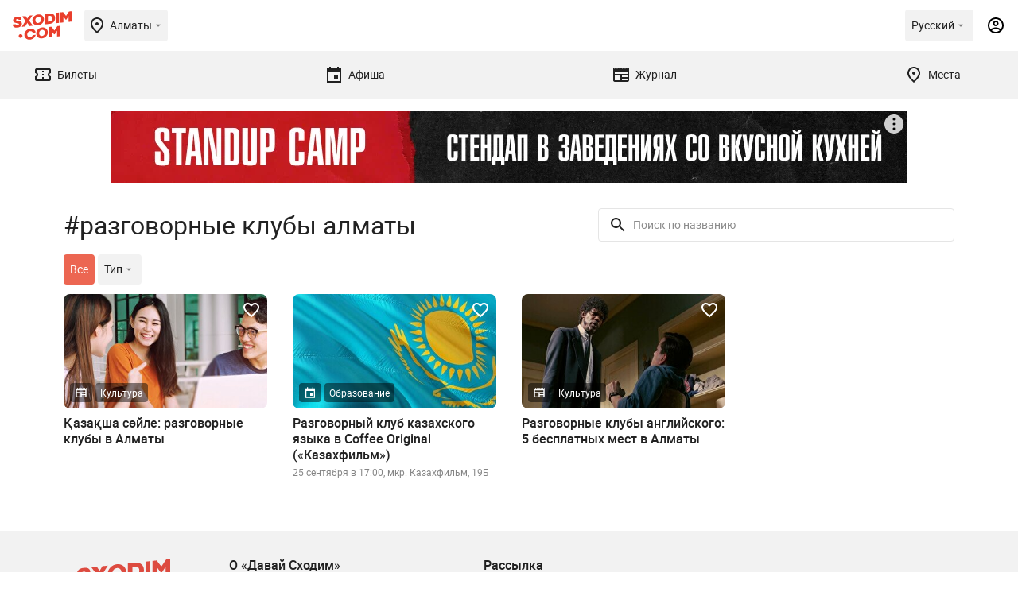

--- FILE ---
content_type: text/html; charset=UTF-8
request_url: https://sxodim.com/almaty/tag/razgovornye-kluby-almaty
body_size: 60057
content:
<!DOCTYPE html>
<html lang="ru">

<head>
    <meta charset="utf-8">
    <meta name="viewport" content="width=device-width, initial-scale=1, minimum-scale=1, maximum-scale=1">
    <link rel="preload" href="/app/fonts/Roboto-Regular.woff2" as="font" type="font/woff2" crossorigin>
<link rel="preload" href="/app/fonts/Roboto-Bold.woff2" as="font" type="font/woff2" crossorigin>
<link rel="preload" href="/app/fonts/Roboto-Black.woff2" as="font" type="font/woff2" crossorigin>
    <meta name="csrf-token" content="YABhAWpfuSATYal6pBIQmrMoHffanIFyq6TldxLi">

    <link href="/build/css/app.css?id=c4d263a623fb260d78bf23443cb93929" rel="stylesheet">

    <title>    разговорные клубы алматы в Алматы
 | Давай Сходим!</title>

    <meta name="apple-mobile-web-app-capable" content="yes">
    <meta name="apple-mobile-web-app-status-bar-style" content="black-translucent">

    <link rel="apple-touch-icon" sizes="180x180" href="https://sxodim.com/app/favicon/apple-touch-icon.png">
    <link rel="icon" type="image/png" sizes="32x32" href="https://sxodim.com/app/favicon/favicon-32x32.png">
    <link rel="icon" type="image/png" sizes="192x192"
        href="https://sxodim.com/app/favicon/android-chrome-192x192.png">
    <link rel="icon" type="image/png" sizes="16x16" href="https://sxodim.com/app/favicon/favicon-16x16.png">
    <link rel="manifest" href="https://sxodim.com/site.webmanifest">
    <link rel="mask-icon" href="https://sxodim.com/app/favicon/safari-pinned-tab.svg" color="#e93e2c">
    <link rel="shortcut icon" href="https://sxodim.com/app/favicon/favicon.ico">
    <meta name="msapplication-config" content="https://sxodim.com/app/favicon/browserconfig.xml">
    <meta name="msapplication-TileColor" content="#da532c">
    <meta name="theme-color" content="#ffffff">
        <meta name="description" content="разговорные клубы алматы в Алматы, 3 материала(статьи, события) по тегу:разговорные клубы алматы, с адресами, ☎ телефонами, ценами, часами работы - Разговорный клуб казахского языка в Coffee Original («Казахфильм»)">
            <link rel="canonical" href="https://sxodim.com/almaty/tag/razgovornye-kluby-almaty">
        <meta property="og:title" content="    разговорные клубы алматы в Алматы
" />
    <meta property="og:type" content="website" />
    <meta property="fb:app_id" content="622048721888660" />
    <meta property="og:url" content="https://sxodim.com/almaty/tag/razgovornye-kluby-almaty" />
    <meta property="og:image" content="        https://sxodim.com/uploads/posts/2022/12/15/optimized/728e35b400206c44b31aeebc3a36f2e9_800x400-q-85.jpg
    " />
        

    <script>
        var cloudPayments_public_id = "pk_a6d7ba3c17120ee379da7a8e99e8a";
        var iokaToken = "eyJ0eXAiOiJKV1QiLCJhbGciOiJSUzI1NiJ9.[base64].[base64]";
        window.isAuth = false;
        window.isPhoneVerified = false;
        window.currentCity = {"id":1,"slug":"almaty","name":"\u0410\u043b\u043c\u0430\u0442\u044b"};
        window.cityHasTickets = true;
            window.translations = {"tickets":{"orderReview":{"ticketTitle":"\u0411\u0438\u043b\u0435\u0442","date":"\u0414\u0430\u0442\u0430","total":"\u0418\u0442\u043e\u0433\u043e","session":"\u0421\u0435\u0441\u0441\u0438\u044f"},"availability":{"left":"(\u041e\u0441\u0442\u0430\u043b\u043e\u0441\u044c {value} \u0431\u0438\u043b\u0435\u0442\u043e\u0432)"}}}
    </script>

    
    <script defer="defer" src=https://bnpl.kz/widget/index_bundle.js></script>
    <meta name="yandex-verification" content="36154fea7bcd9a74" />


<!-- Google Tag Manager -->
<script>(function(w,d,s,l,i){w[l]=w[l]||[];w[l].push({'gtm.start':
new Date().getTime(),event:'gtm.js'});var f=d.getElementsByTagName(s)[0],
j=d.createElement(s),dl=l!='dataLayer'?'&l='+l:'';j.async=true;j.src=
'https://www.googletagmanager.com/gtm.js?id='+i+dl;f.parentNode.insertBefore(j,f);
})(window,document,'script','dataLayer','GTM-KNJX2DJ');</script>
<!-- End Google Tag Manager -->
<meta property="fb:pages" content="258346474300490" />
<meta name="facebook-domain-verification" content="j08yoycj6ezpwsn5w9952xnvtsp64a" /><script>window.yaContextCb = window.yaContextCb || []</script>
<script src="https://yandex.ru/ads/system/context.js" async></script>

<meta name="google-site-verification" content="zQNtKb-_EGdXKN85xzpxXSBHgpqsVUX5q112VyMkrAE" />
</head>
<body id="app" class="">
        
    <div id="mobile"></div>
    <div id="desktop"></div>

    <div class="layout-impression impression" >
        <header class="impression-header">
    <div class="impression-header-left">
        <a class="logo" href="https://sxodim.com/almaty">
            <svg>
                <use xlink:href="/app/images/sprite.svg#logo"></use>
            </svg>
        </a>
        <div class="select-city chips open--dialog" data-open="select-city">
            <div class="impression-icon impression-icon-left" >
    <svg         width="24" height="24"         xmlns="http://www.w3.org/2000/svg">
        <use xlink:href="#location"></use>
    </svg>
</div>
            <span>Алматы</span>
            <div class="impression-icon " >
    <svg  width="16" height="16"
                xmlns="http://www.w3.org/2000/svg">
        <use xlink:href="#arrow_drop_down"></use>
    </svg>
</div>
        </div>


    </div>
    <div class="impression-header-right">
        <div class="dropdown add_dropdown chips select-lang" >
            <div class="dropdown-label" >
                <span class="locale-desktop">Русский</span>
                <span class="locale-mobile">Рус</span>
                <div class="impression-icon icon" >
    <svg  width="16" height="16"
                xmlns="http://www.w3.org/2000/svg">
        <use xlink:href="#arrow_drop_down"></use>
    </svg>
</div>
            </div>
            <div class="dropdown-menu" style="z-index: 9999;">
                                <a href="https://sxodim.com/locale/kk"
                   class="dropdown-item">
                    Қазақша
                </a>
                                <a href="https://sxodim.com/locale/ru"
                   class="dropdown-item">
                    Русский
                </a>
                                <a href="https://sxodim.com/locale/en"
                   class="dropdown-item">
                    English
                </a>
                
            </div>
        </div>
                            <div class="impression-icon profile-icon" data-show_popup="login">
                <svg width="24" height="24" viewBox="0 0 24 24" xmlns="http://www.w3.org/2000/svg">
                    <use xlink:href="#account"></use>
                </svg>
            </div>
        
    </div>
</header>
<nav class="impression-nav">
    
    <div class="impression-nav-items">
                    <a href="https://sxodim.com/almaty/tickets" class="impression-nav-item tab "
    id="nav-tickets">
    <div class="impression-icon " >
    <svg  width="24" height="24"
                xmlns="http://www.w3.org/2000/svg">
        <use xlink:href="#ticket"></use>
    </svg>
</div>
    <span>Билеты</span>
    </a>
                    <a href="https://sxodim.com/almaty/afisha" class="impression-nav-item tab "
    id="nav-afisha">
    <div class="impression-icon " >
    <svg  width="24" height="24"
                xmlns="http://www.w3.org/2000/svg">
        <use xlink:href="#event"></use>
    </svg>
</div>
    <span>Афиша</span>
    </a>
                    <a href="https://sxodim.com/almaty/journal" class="impression-nav-item tab "
    id="nav-journal">
    <div class="impression-icon " >
    <svg  width="24" height="24"
                xmlns="http://www.w3.org/2000/svg">
        <use xlink:href="#newspaper"></use>
    </svg>
</div>
    <span>Журнал</span>
    </a>
                    <a href="https://sxodim.com/almaty/places" class="impression-nav-item tab "
    id="nav-places">
    <div class="impression-icon " >
    <svg  width="24" height="24"
                xmlns="http://www.w3.org/2000/svg">
        <use xlink:href="#location"></use>
    </svg>
</div>
    <span>Места</span>
    </a>
            </div>
</nav>
        <main id="content" class="impression-main">
                <div class="page page-tag">
        <div class="promotion">
                    <div class="promotion-desktop">
                <!--AdFox START-->
<!--yandex_sxodimrtb-->
<!--Площадка: Sxodim.com / * / *-->
<!--Тип баннера: Desktop | 100%x125 Top-->
<!--Расположение: верх страницы-->
<div id="adfox_166444142082236533"></div>
<script>
    window.yaContextCb.push(()=>{
        Ya.adfoxCode.create({
            ownerId: 312864,
            containerId: 'adfox_166444142082236533',
            params: {
                pp: 'g',
                ps: 'djay',
                p2: 'glgo'
            }
        })
    })
</script>

            </div>
                            <div class="promotion-mobile">
                <!--AdFox START-->
<!--yandex_sxodimrtb-->
<!--Площадка: Sxodim.com / * / *-->
<!--Тип баннера: Mobile | 100%x100 Top-->
<!--Расположение: низ страницы-->
<div id="adfox_166444134541269924"></div>
<script>
    window.yaContextCb.push(()=>{
        Ya.adfoxCode.create({
            ownerId: 312864,
            containerId: 'adfox_166444134541269924',
            params: {
                pp: 'i',
                ps: 'djay',
                p2: 'glgr'
            }
        })
    })
</script>
            </div>
            </div>
        <div class="page-content">
            <div class="impressions" data-module="tickets-page-posts">
                <div class="impression-filters" data-module="page-filters">
                    <div class="impression-filters-top">
                        <h1 class="page-title">#разговорные клубы алматы
                        </h1>
                        <div class="impression-input-search">
                            <label for="search-input">
                                <div class="impression-icon " >
    <svg         width="24" height="24"         xmlns="http://www.w3.org/2000/svg">
        <use xlink:href="#search-icon"></use>
    </svg>
</div>
                            </label>
                            <input type="search" placeholder="Поиск по названию" data-type="search" id="search-input"
                                data-filter>
                        </div>
                    </div>
                    <div class="impression-filters-categories swiper-container" data-module="custom-swiper"
                        space-between="8" free-mode="1" mobile-only="1">
                        <div class="swiper-wrapper">
                            <a href="https://sxodim.com/almaty/tag/razgovornye-kluby-almaty"
                                class="impression-filter swiper-slide chips active">Все</a>
                            <div class="impression-filter swiper-slide  chips open-dialog" data-type="type" data-open="type"
                                data-filter>
                                <span>Тип</span>
                                <div class="impression-icon " >
    <svg  width="16" height="16"
                xmlns="http://www.w3.org/2000/svg">
        <use xlink:href="#arrow_drop_down"></use>
    </svg>
</div>
                            </div>
                            <div class="impression-filter swiper-slide  chips open-dialog" data-type="category" data-filter
                                data-open="#">
                                <span>Категории</span>
                                <div class="impression-icon " >
    <svg  width="16" height="16"
                xmlns="http://www.w3.org/2000/svg">
        <use xlink:href="#arrow_drop_down"></use>
    </svg>
</div>
                            </div>
                        </div>
                    </div>
                </div>
                <div class="impression-items">
                                            <div class="impression-card " data-minprice="" data-hasTickets="" data-category="Культура" data-id="50227" data-title="Қазақша сөйле: разговорные клубы в Алматы" data-partner="">
    <div class="impression-card-image">
        <a href="https://sxodim.com/almaty/article/aza-sha-s-yle-razgovornye-kluby-v-almaty">
            <picture>
                <source media="(min-width: 1000px)" srcset="/uploads/posts/2022/12/15/optimized/728e35b400206c44b31aeebc3a36f2e9_352x198-q-85.jpg">
                <img src="/uploads/posts/2022/12/15/optimized/728e35b400206c44b31aeebc3a36f2e9_328x184-q-85.jpg" alt="Қазақша сөйле: разговорные клубы в Алматы"
                     >
            </picture>
        </a>
        <div class="impression-card-badges">
            <div class="badge">
                <div class="impression-icon " >
    <svg         width="16" height="16"         xmlns="http://www.w3.org/2000/svg">
        <use xlink:href="#newspaper"></use>
    </svg>
</div>
            </div>
                                        <a href="https://sxodim.com/almaty/articles/kultura" class="badge">
                    Культура
                </a>
                    </div>
                <div class="impression-card-favorite " data-id="50227">
            <div class="impression-icon " >
    <svg         width="24" height="24"         xmlns="http://www.w3.org/2000/svg">
        <use xlink:href="#heart-icon"></use>
    </svg>
</div>
        </div>
    </div>
    <a href="https://sxodim.com/almaty/article/aza-sha-s-yle-razgovornye-kluby-v-almaty" class="impression-card-title">
        Қазақша сөйле: разговорные клубы в Алматы
    </a>
    <div class="impression-card-info">
        
    </div>

</div>

                                            <div class="impression-card " data-minprice="" data-hasTickets="" data-category="Образование" data-id="47448" data-title="Разговорный клуб казахского языка в Coffee Original («Казахфильм»)" data-partner="">
    <div class="impression-card-image">
        <a href="https://sxodim.com/almaty/event/razgovornyy-klub-kazahskogo-yazyka-v-coffee-original-kazahfilm">
            <picture>
                <source media="(min-width: 1000px)" srcset="/uploads/posts/2022/08/24/optimized/11bbcd9e7dd8cd8c72990a2390ca09db_352x198-q-85.jpg">
                <img src="/uploads/posts/2022/08/24/optimized/11bbcd9e7dd8cd8c72990a2390ca09db_328x184-q-85.jpg" alt="Разговорный клуб казахского языка в Coffee Original («Казахфильм»)"
                     >
            </picture>
        </a>
        <div class="impression-card-badges">
            <div class="badge">
                <div class="impression-icon " >
    <svg         width="16" height="16"         xmlns="http://www.w3.org/2000/svg">
        <use xlink:href="#event"></use>
    </svg>
</div>
            </div>
                                        <a href="https://sxodim.com/almaty/events/education" class="badge">
                    Образование
                </a>
                    </div>
                <div class="impression-card-favorite " data-id="47448">
            <div class="impression-icon " >
    <svg         width="24" height="24"         xmlns="http://www.w3.org/2000/svg">
        <use xlink:href="#heart-icon"></use>
    </svg>
</div>
        </div>
    </div>
    <a href="https://sxodim.com/almaty/event/razgovornyy-klub-kazahskogo-yazyka-v-coffee-original-kazahfilm" class="impression-card-title">
        Разговорный клуб казахского языка в Coffee Original («Казахфильм»)
    </a>
    <div class="impression-card-info">
        25 сентября в 17:00, мкр. Казахфильм, 19Б
    </div>

</div>

                                            <div class="impression-card " data-minprice="" data-hasTickets="" data-category="Культура" data-id="4299" data-title="Разговорные клубы английского: 5 бесплатных мест в Алматы" data-partner="">
    <div class="impression-card-image">
        <a href="https://sxodim.com/almaty/article/free-6-speaking-clubs">
            <picture>
                <source media="(min-width: 1000px)" srcset="/uploads/posts/2023/05/11/optimized/9834c8a2c7f4f20b238b3d8bc3319a52_352x198-q-85.jpg">
                <img src="/uploads/posts/2023/05/11/optimized/9834c8a2c7f4f20b238b3d8bc3319a52_328x184-q-85.jpg" alt="Разговорные клубы английского: 5 бесплатных мест в Алматы"
                     >
            </picture>
        </a>
        <div class="impression-card-badges">
            <div class="badge">
                <div class="impression-icon " >
    <svg         width="16" height="16"         xmlns="http://www.w3.org/2000/svg">
        <use xlink:href="#newspaper"></use>
    </svg>
</div>
            </div>
                                        <a href="https://sxodim.com/almaty/articles/kultura" class="badge">
                    Культура
                </a>
                    </div>
                <div class="impression-card-favorite " data-id="4299">
            <div class="impression-icon " >
    <svg         width="24" height="24"         xmlns="http://www.w3.org/2000/svg">
        <use xlink:href="#heart-icon"></use>
    </svg>
</div>
        </div>
    </div>
    <a href="https://sxodim.com/almaty/article/free-6-speaking-clubs" class="impression-card-title">
        Разговорные клубы английского: 5 бесплатных мест в Алматы
    </a>
    <div class="impression-card-info">
        
    </div>

</div>

                                    </div>
                <div class="impression-actions">
                    
                </div>
            </div>
        </div>
    </div>
    <script type="application/ld+json">[{"@context":"http:\/\/schema.org","@type":"Event","name":"\u0420\u0430\u0437\u0433\u043e\u0432\u043e\u0440\u043d\u044b\u0439 \u043a\u043b\u0443\u0431 \u043a\u0430\u0437\u0430\u0445\u0441\u043a\u043e\u0433\u043e \u044f\u0437\u044b\u043a\u0430 \u0432 Coffee Original (\u00ab\u041a\u0430\u0437\u0430\u0445\u0444\u0438\u043b\u044c\u043c\u00bb)","eventAttendanceMode":"https:\/\/schema.org\/OfflineEventAttendanceMode","url":"https:\/\/sxodim.com\/almaty\/event\/razgovornyy-klub-kazahskogo-yazyka-v-coffee-original-kazahfilm","eventStatus":"https:\/\/schema.org\/EventScheduled","image":["https:\/\/sxodim.com\/uploads\/posts\/2022\/08\/24\/optimized\/11bbcd9e7dd8cd8c72990a2390ca09db_1522x570-q-85.jpg"],"description":"\u041a\u043e\u0444\u0435\u0439\u043d\u044f Coffee Original \u0432 \u00ab\u041a\u0430\u0437\u0430\u0445\u0444\u0438\u043b\u044c\u043c\u0435\u00bb \u043f\u0440\u0435\u0434\u043e\u0441\u0442\u0430\u0432\u043b\u044f\u0435\u0442 \u0432\u043e\u0437\u043c\u043e\u0436\u043d\u043e\u0441\u0442\u044c \u0432\u0441\u0435\u043c \u0436\u0435\u043b\u0430\u044e\u0449\u0438\u043c \u0436\u0438\u0442\u0435\u043b\u044f\u043c \u0438 \u0433\u043e\u0441\u0442\u044f\u043c \u0433\u043e\u0440\u043e\u0434\u0430 \u0410\u043b\u043c\u0430\u0442\u044b \u043f\u0440\u0438\u043d\u044f\u0442\u044c \u0443\u0447\u0430\u0441\u0442\u0438\u0435 \u0432 \u0440\u0430\u0437\u0433\u043e\u0432\u043e\u0440\u043d\u043e\u043c \u043a\u043b\u0443\u0431\u0435.","location":{"@context":"http:\/\/schema.org","@type":"Place","name":"\u0420\u0430\u0437\u0433\u043e\u0432\u043e\u0440\u043d\u044b\u0439 \u043a\u043b\u0443\u0431 \u043a\u0430\u0437\u0430\u0445\u0441\u043a\u043e\u0433\u043e \u044f\u0437\u044b\u043a\u0430 \u0432 Coffee Original (\u00ab\u041a\u0430\u0437\u0430\u0445\u0444\u0438\u043b\u044c\u043c\u00bb)","url":"https:\/\/sxodim.com\/almaty\/event\/razgovornyy-klub-kazahskogo-yazyka-v-coffee-original-kazahfilm","address":{"@type":"PostalAddress","addressLocality":"\u0410\u043b\u043c\u0430\u0442\u044b","streetAddress":"\u043c\u043a\u0440. \u041a\u0430\u0437\u0430\u0445\u0444\u0438\u043b\u044c\u043c, 19\u0411"},"geo":{"@type":"GeoCoordinates","latitude":"43.195482","longitude":"76.904349"}},"startDate":"2022-09-25T17:00:00+05:00"}]</script>
    <script type="application/ld+json">{
    "@context": "https:\/\/schema.org",
    "@type": "BreadcrumbList",
    "itemListElement": [
        {
            "@type": "ListItem",
            "position": 1,
            "name": "\u0410\u043b\u043c\u0430\u0442\u044b",
            "item": "https:\/\/sxodim.com\/almaty"
        },
        {
            "@type": "ListItem",
            "position": 2,
            "name": "\u0440\u0430\u0437\u0433\u043e\u0432\u043e\u0440\u043d\u044b\u0435 \u043a\u043b\u0443\u0431\u044b \u0430\u043b\u043c\u0430\u0442\u044b",
            "item": "https:\/\/sxodim.com\/almaty\/tag\/razgovornye-kluby-almaty"
        }
    ]
}</script>
        </main>
        <footer class="layout-impression-footer">
    <div class="layout-impression-footer-content">
        <div class="logo">

                <svg>
                    <use xlink:href="/app/images/sprite.svg#logo"></use>
                </svg>
            </a>
        </div>
        <div class="social-networks">
                            <a href="https://vk.com/sxodim" target="_blank">
                    <div class="impression-icon " >
    <svg  width="32" height="32"
                xmlns="http://www.w3.org/2000/svg">
        <use xlink:href="#vk-icon"></use>
    </svg>
</div>
                </a>
                                        <a href="https://www.instagram.com/sxodim_com/" target="_blank">
                    <div class="impression-icon " >
    <svg  width="32" height="32"
                xmlns="http://www.w3.org/2000/svg">
        <use xlink:href="#instagram-icon"></use>
    </svg>
</div>
                </a>
                                        <a href="https://t.me/sxodimcom" target="_blank">
                    <div class="impression-icon " >
    <svg  width="32" height="32"
                xmlns="http://www.w3.org/2000/svg">
        <use xlink:href="#telegram-icon"></use>
    </svg>
</div>
                </a>
                                        <a href="https://twitter.com/sxodim" target="_blank">
                    <div class="impression-icon " >
    <svg  width="32" height="32"
                xmlns="http://www.w3.org/2000/svg">
        <use xlink:href="#twitter-icon"></use>
    </svg>
</div>
                </a>
            
                            <a href="https://www.facebook.com/sxodim" target="_blank">
                    <div class="impression-icon " >
    <svg  width="32" height="32"
                xmlns="http://www.w3.org/2000/svg">
        <use xlink:href="#facebook-icon"></use>
    </svg>
</div>
                </a>
                    </div>
        <div class="email-subscribe">
            <div class="email-subscribe-title">Рассылка</div>
            <div class="email-subscribe-text">
                Отбираем главные события недели, а потом интересно рассказываем о них в нашей рассылке.
            </div>
            <form class="email-subscribe-form subscribe_form" id="subscribe_form" action="/api/subscribe">
                <input type="hidden" name="_token" value="YABhAWpfuSATYal6pBIQmrMoHffanIFyq6TldxLi">                <input type="hidden" name="city_id" value="1">
                <div class="impression-input impression-input-with-icon">
                    <label for="email-input">
                        <div class="impression-icon " >
    <svg         width="24" height="24"         xmlns="http://www.w3.org/2000/svg">
        <use xlink:href="#envelope-icon"></use>
    </svg>
</div>
                    </label>
                    <input type="text" id="email-input" name="email" placeholder="Электронная почта">
                </div>
                <button class="button button-primary" type="submit">Подписаться</button>

            </form>
        </div>
        <div class="about-project">
            <div class="about-project-title">
                О «Давай Сходим»
            </div>
            <div class="about-project-links">
                <a href="https://sxodim.com/almaty/about">О проекте</a>
                <a href="https://sxodim.com/almaty/contacts">Контакты</a>

            </div>


        </div>
        <div class="agreements">
            <a href="https://sxodim.com/booking_rules"> Правила использования и возврата</a>
            <a href="https://sxodim.com/polzovatelskoe-soglashenie">Пользовательское соглашение</a>
        </div>
    </div>
    <div class="layout-impression-footer-bottom">
        &copy; Давай Сходим, 2026
    </div>

</footer>
<div id="loading">
    <div class="loader"></div>
</div>


<div class="popups" id="buy_ticket_popup">
    <div class="popups_wrapper">
        <div class="popup buy_ticket" data-popup="buy_ticket">
            <div class="close"></div>

            <div class="body"></div>
        </div>
    </div>
</div>
<div class="popups" id="popups">
    <div class="popups_wrapper">
        <div class="popup partners_offer" data-popup="partners_offer_tennis" style="width: 1000px;height: 1050px">
            <form >
                <h2>Перед покупкой ознакомьтесь с условиями организатора(офертой)</h2>
                <textarea name="comment" readonly style="width: 100%;height: 900px">
                                             Правила посещения Billie Jean King Cup by GAINBRIDGE
Настоящим владелец билета соглашается соблюдать положения и условия в действующей на соответствующий момент редакции по требованию национальной теннисной федерации (далее в тексте - Организатор) отборочного / плей-офф турнира Кубка Билли Джин Кинг Gainbridge 2023 года (далее в тексте - Турнир).

                                                                                Покупая билет, вы соглашаетесь на следующее:

1) Данный билет предоставляет индивидуальное разрешение на вход, которое может быть отозвано, не подлежит передаче и перепродаже. Любые билеты, которые передаются, рекламируются или предлагаются для продажи или передачи вне официальной платформы для продаж, уполномоченной организатором, будут считаться недействительными. Организатор оставляет за собой право отозвать разрешение на вход, предоставленное данным билетом, с или без указания причины, вернув стоимость покупки. Выход за пределы стадиона и повторный вход запрещены.
2) Владелец билета принимает на себя все случайные риски и угрозы, связанные с посещением Турнира, независимо от того, произойдет ли это до, во время или после игровых сессий.
3) Все билеты, проданные на Турнир, являются окончательными, не подлежат возврату или обмену. Владелец билета несет ответственность за утерю, неправильное хранение или кражу билетов.
4) Билеты не могут быть выданы для рекламных, промоутерских (включая конкурсы и тотализаторы) или иных торговых целей.

                                                                                Поведение во время Турнира

5. Владелец билета соглашается на тщательный досмотр и проверку на наличие и/или конфискацию запрещенных предметов.
    Запрещенные предметы включают, но не ограничиваются: бутылки, банки, стеклянную посуду, многоразовые кружки, алкогольные напитки, вывески, видеокамеры и диктофоны вещательного качества, объективы камер с фокусным расстоянием более 300 мм, зонтики, фейерверки и дымовые шашки,
    огнестрельное и холодное оружие, специальные средства (газовые баллончики, электрошоковые устройства и пр.), колющие, режущие, крупногабаритные, а также иные предметы, которые могут быть использованы для нанесения телесных повреждений, взрывные устройства, пиротехнические изделия, взрывчатые, радиоактивные, огнеопасные, ядовитые и сильно пахнущие вещества, лазерные указки, любые аэрозоли, клаксоны и иные приспособления по извлечению сверхнормативного звука.
    Лицам, находящимся в состоянии алкогольного и наркотического опьянения, запрещен доступ на территорию проведения Турнира.

6. Владелец билета не должен проносить на территорию проведения Турнира любые политические, рекламные материалы или вывески, которые могут быть видны другим участникам мероприятия.

7. Владелец билета должен следовать разумным указаниям организатора, его персонала или агентов в отношении безопасности и мер контроля в массовых скоплениях людей.

8. Владелец билета обязан соблюдать санитарно-эпидемиологические требования общественных мероприятий. https://www.coronavirus2020.kz/ru/important

9. Владелец билета должен соблюдать любые правила, заблаговременно объявленные организатором Турнира в действующей на соответствующий момент редакции в отношении владения и использования музыкальных инструментов на Турнире.

10. Владельцам билетов не разрешается распространять информационные или другие материалы, продавать или распространять товары на территории проведения Турнира.

11. Владельцы билетов или зрители не могут собирать, распространять, передавать, публиковать или выпускать с территории соревнований любые результаты матчей или связанные с ними статистические данные во время игры (с момента начала матча до его завершения) для любых коммерческих или азартных целей.

12. Никто (кроме лиц, имеющих соответствующую лицензию ITF Licensing (UK) Ltd, т.е. Международной федерации тенниса ("ITFL"), не имеет права проносить или использовать в месте проведения соревнований любое оборудование, способное регистрировать, записывать или передавать (цифровыми или другими средствами) любой аудио-, визуальный или аудиовизуальный материал или любую информацию или данные, относящиеся к соревнованиям или к месту проведения соревнований.

Авторские права в случае любой несанкционированной записи или передачи принадлежат ITFL. Во избежание сомнений, мобильные телефоны разрешены в месте проведения мероприятия при условии, что:

a. они используются только для личного и частного пользования, но не во время матча;

b. никакие материалы с движущимися изображениями, содержащие любые действия матча, снятые на мобильный телефон или другое мобильное устройство, не могут быть опубликованы или иным образом доступны третьим лицам, включая, без ограничений, социальные сети.

                                                                                                    Реклама и продвижение

13. Проходя на территорию проведения Турнира, Владелец билета дает таким образом согласие на то, что его могут фотографировать, снимать и записывать в месте проведения Турнира или на прилегающей территории. Владелец билета дает безотзывное разрешение Организатору и ITFL и каждому из их правопреемников, лицензиатов, коммерческих партнеров и медиа-агентств использовать по своему усмотрению любой такой видеоматериал, изображение или запись (включая голос и изображение Владельца билета) в любых целях, включая вещание и коммерческие цели - без компенсации или дополнительного уведомления. Владельцы билетов признают, что любое такое использование в соответствии с данным условием и их согласие на такое использование будет действовать бессрочно. Все владельцы билетов принимают и признают, что использование и публикация видеоматериалов, изображений или записей таким образом (включая, без ограничений, любые содержащиеся в них персональные данные) входят в законные интересы Организатора и ITFL, поскольку им может потребоваться необходимость:
i. публиковать, показывать, продавать и рекламировать Турнир посредством видеороликов, телевидения, радио, печатных СМИ, Интернета, рекламных материалов (или любых других средств массовой информации, известных в настоящее время или в будущем);
ii. использовать видеоматериалы, изображения и записи для обеспечения безопасности, рекламных, учебных, редакционных или маркетинговых целей Организатора и/или ITFL, по усмотрению каждого из них (включая коммерческих партнеров и аккредитованные СМИ).

Более подробную информацию о том, как Организатор обрабатывает ваши личные данные, можно найти в Уведомлении о порядке использования личной информации от Организатора таких как; ФИО, номер мобильного телефона, возраст, адрес электронной почты, город проживания, метод оплаты билета.

Дополнительную информацию о том, как ITFL обрабатывает ваши персональные данные, можно найти в УВЕДОМЛЕНИИ О ПОРЯДКЕ ИСПОЛЬЗОВАНИЯ ЛИЧНОЙ ИНФОРМАЦИИ в действующей на соответствующий момент редакции. https://www.itftennis.com/media/2205/itf-privacy-notice-marketing-v3-1-jan-2021.pdf

Лица или организации помимо Организатора и ITFL могут полагаться на данный пункт, даже если они не являются стороной данного соглашения.

Наши права на внесение поправок / изменений

14. Дата, время и место проведения любой игровой сессии Турнира могут быть изменены без предварительного уведомления. В случае отмены, сервисные и комиссионные сборы не возвращаются. Владельцу билета следует помнить, что мероприятие является спортивным событием и может быть изменено без предварительного уведомления (например, из-за неблагоприятных погодных условий, травм игроков и т.д.).

15. Мероприятие проводится в соответствии с Регламентом Турнира (размещенным на сайте ITF www.billiejeankingcup.com ), а также с любыми возможными изменениями или процедурами, и Организатор и ITFL не несут никакой ответственности перед Владельцем билета, если Мероприятие изменяется в соответствии с данным Регламентом. В частности, внимание Владельца билета обращается на "политику не решающих матчей", которая применяется, когда исход игровой встречи решается менее, чем в пяти матчах.
    В соответствии с такой политикой и Регламентом, Владелец билета соглашается с тем, что фактическое количество сыгранных матчей в любой игровой сессии может не совпадать с заявленным количеством матчей.

16. Ни Организатор, ни ITFL не несут ответственности за любое возмещение, потери (включая косвенные или последующие потери), ущерб или расходы, вызванные отменой, сокращением или изменением расписания Турнира из-за действий правительства, забастовок, гражданских беспорядков, национального бедствия или других форс-мажорных обстоятельств или причин, находящихся вне разумного контроля Организатора или ITFL.

                                                                                                        Прочее

17. Организатор оставляет за собой право отказать в допуске в место проведения мероприятия или немедленно удалить любое лицо из места проведения мероприятия по причинам: общественной безопасности; неприемлемого поведения, способного причинить ущерб, неудобства или травмы; или нарушения настоящих условий, https://www.coronavirus2020.kz/ru/important или правил / Регламента Турнира.

18. При возникновении спора относительно билета или посещения мероприятия Владелец билета может обратиться к альтернативному поставщику услуг по разрешению споров, которого задействовал Организатор. Владельцы билетов могут отправить электронное письмо по адресу a.kvassov@ktf.kz или info@ktf.kz для получения более подробной информации об альтернативном разрешении споров.
    Если Владелец билета не удовлетворен результатами процедуры альтернативного разрешения спора, Владелец билета и Организатор должны разрешить свой спор в соответствии с действующим Законодательством РК.

19. Владельцы билетов признают, что Организатор и ITFL могут использовать любую информацию, предоставленную Владельцами билетов, для обработки продаж билетов, проведения Мероприятия и для реализации своих соответствующих юридических прав.

                </textarea>
            </form>
            <button class="btn orange big submit_form" style="margin-top: 15px">Ознакомлен</button>
        </div>
    </div>
</div>
<div class="popups" id="popups">
    <div class="popups_wrapper">
        <div class="popup partners_offer" data-popup="partners_offer_run" style="width: 1000px;height: 1050px">
            <form >
                <h2>Перед покупкой ознакомьтесь с условиями организатора(офертой)</h2>
                <textarea name="comment" readonly style="width: 100%;height: 900px">
                                                                        Наименование спортивного соревнования
                    Благотворительный забег «Run for Autism» (далее – Соревнование) - спортивное мероприятие
                    городского масштаба для любителей бега на дистанции 1 км, 2,5 км, 5 км, 10 км,
                    в котором может принять участие каждый житель и гость города Астаны.

                                                                                    Цели и задачи
                    Цели и задачи проведения Соренования:
                    Привлечение внимания общественности к проблеме аутизма в стране;
                    развитие массового спорта в столице;
                    популяризация и пропаганда ЗОЖ среди жителей и гостей города Астаны;
                    поддержание мотивации занятий бегом;
                    модерниазция сознания общества в области занятий спротом в профилактических целях;
                    оздоровление нации.

                                                                            Место и время проведения
                    Дата проведения: 29 апреля 2023 года.
                    Место проведения: г. Астана, Триатлон парк.
                    Время проведения: 08:00 – 11:30 часов.

                    Выдача стартовых пакетов: на месте Забега.
                    При себе иметь документ, удостоверяющий личность.

                                                                         Система проведения соревнований
                    Забег по отведенному маршруту проводится на дистанции 1 км, 2,5 км,
                    5 км, 10 км с общим стартом по команде главного судьи. Каждый финишировавший участник
                    получает медаль.

                                                                        Численный состав соревнования
                    Лимит участников Соревнования – 700 человек.
                                                                        Участники соревнования
                    К участию приглашаются все желающие, старше 12 лет, способные по состоянию здоровья
                    преодолеть дистанции.
                    Награждаются абсолютные победители на дистанциях 5, 10 км по гендерному признаку.
                    При себе иметь документ, удостоверяющий личность.

                                                                        Система оценки результатов
                    Хронометраж Соревнования будет осуществляться специальным оборудованием. Участники получат
                    нагрудной номер для фиксации времени перед стартом.
                    Результаты автоматически фиксируются тайминговой системой и заносятся в протокол.
                    Протокол будет опубликован на сайте Организатора.
                                                                        Медико-санитарное обеспечение
                    Организаторы и лица, причастные к организации данного Соревнования не несут ответственность
                    за здоровье участников.
                    Спортивное мероприятие будет обслуживаться бригадой скорой медицинской помощи.
                    Необходимо соблюдать чистоту и порядок. Запрещается выкидывать обертки от батончиков,
                    пустые бутылки и еду на протяжении всей трассы!
                    В случае обнаружения таких фактов, участник будет дисквалифицирован, данные будут занесены в
                    список недобросовестных участников и будут не допущены ко всем спортивным мероприятиям Организатора.
                    Пункт питания будет только в финишной зоне.

                                                                        Антидопинговое обеспечение
                    Антидопинговый контроль не предусмотрен,
                    т.к. приоритетная цель Соревнования – пропагандистская.

                                                                        Количественный состав судейской коллегии
                    В судейскую коллегию входит 11 членов, в т.ч. главный судья, главный секретарь, судья-хронометрист,
                    судья стартово-финишной зоны, судья на беговом этапе.

                                                        Порядок и срок подачи заявок на участие в спортивном соревновании
                    Регистрация участников проводится до 25 апреля 2023 года (включительно),
                    либо до достижения лимита количества участников.
                    Получить стартовый пакет за другого участника возможно только по предоставлению копии
                    удостоверения личности и доверенности на имя получателя в произвольной форме.
                    Благотворительный взнос за участие:
                    1 км – 4,990 тенге.
                    2,5 км – 5,990 тенге.
                    5 км – 6,990 тенге.
                    10 км – 7,990 тенге.
                    Все вырученные средства будут направлены на разивтие инклюзивного образования, в поддержку детей с аутизмом,
                    проект «Каждый ребенок достоин школы». Подробнее о проекте www.bolashakcharity.kz.

                                                            Условия приема участников и судей
                    Все участники при получении стартового пакета подписывают расписку о здоровье.
                    Участие в Соревновании могут принять все желающие старше 12 лет и выполняющие вышеописанные условия (дистанция 1 км, 2,5 км).
                    Участие в Соревновании могут принять все желающие старше 18 лет и выполняющие вышеописанные условия (дистанция 5 км, 10 км).

                                                     Порядок награждения чемпионов и призеров спортивного соревнования
                    Победители Соревнования определяются по наименьшему времени, затраченному на преодоление всей дистанции.
                    Победители каждой гендерной категории награждаются за 1-3 места.
                    Все участники награждаются медалями за участие.
                    Награждение победителей производит Организатор и Партнеры.

                                                            Порядок подачи протестов и их рассмотрение
                    Протесты подаются организаторам соревнования и рассматриваются Судейской коллегией Соревнования.
                    Участник Соревнования вправе подать претензию в течение 2 (двух) часов после окончания соревнования.
                    Оргкомитет Соревнования в течение 24 (двадцати четырех) часов с момента получения протеста подготавливает
                    официальный ответ участнику Соревнования, который направляется на электронный адрес, с которого был подан протест.
                    Протесты принимаются только от участников Соревнования.

                                                                Заключительные положения
                    Подробная информация о Соревновании размещена на сайте: www.bolashakcharity.kz, а также на сайте www.sxodim.com.
                    За информацию, размещенную на других информационных ресурсах, Оргкомитет Соревнования ответственности не несет.
                    Настоящее положение Соревнования является официальным приглашением-вызовом для участия в Соревновании.
                    Оргкомитет оставляет за собой право вносить изменения в настоящее положение о проведении Соревнования.
                                                                        РАСПИСКА


                    Я, обязуюсь участвовать в Забеге «RUN FOR AUTISM» лично.
                    Настоящим подтверждаю, что для участия 29 апреля 2023 года в
                    Забеге «RUN FOR AUTISM» прошел(а) медицинское освидетельствование у врача
                    и не имею противопоказаний к участию. Я осознаю, что в результате моего участия в
                    данном соревновании могут наступить неблагоприятные последствия для моего здоровья,
                    ответственность за собственную безопасность и здоровье несу самостоятельно.
                    В случае несчастного случая во время соревнования, получения травмы или получения физического ущерба,
                    я добровольно и заведомо отказываюсь от каких-либо материальных и иных претензий и требований к организаторам «RUN FOR AUTISM».
                    Данный отказ от претензий распространяется на моих возможных наследников и опекунов. В соответствии со статьей 145
                    Гражданского кодекса Республики Казахстан и в целях популяризации спорта настоящим предоставляю свое согласие
                    на осуществление видео и фотосъемки моего изображения (фотография и/или видеоролик) / моего участия в « RUN FOR AUTISM »,
                    а также предоставляю согласие на опубликование, воспроизведение и распространение, использование моего изображения любыми способами
                    и любыми средствами без ограничения по сроку и по территории использования. Настоящее согласие предоставляю на безвозмездной основе.
                    Я ознакомлен(а) с положением и правилами соревнования, и осознаю, что при их нарушении могу быть дисквалифицирован(а).
                    Я ознакомился(ась) с данным документом и понял(а) его смысл.

                </textarea>
            </form>
            <button class="btn orange big submit_form" style="margin-top: 15px">Ознакомлен</button>
        </div>
    </div>
</div>

<div class="popups" id="popups">
    <div class="popups_wrapper">
        <form class="form popup_form form_auth" id="form_auth" method="POST" action="https://sxodim.com/login">
            <input type="hidden" name="_token" value="YABhAWpfuSATYal6pBIQmrMoHffanIFyq6TldxLi">                            <div class="popup auth-popup" data-popup="login" data-module='auth-manager'>
    <div class="auth-popup-tabs" data-module='tabs'>
        <div class="ui-tabs">
                            <button class="ui-tabs__button" type='button' id='by_phone'>По номеру телефона</button>
                <button class="ui-tabs__button" type='button' id='by_email'>По почте</button>
                    </div>
                <div class='ui-tabs-content' id='by_phone'>
            <p class="auth-popup-title">Введите номер телефона</p>
            <div class='field iti' data-module='tel-code'>
                <input autofocus id='phone' name="phone" type="tel">
            </div>
        </div>
                <div class='ui-tabs-content' id='by_email'>
            <p class="auth-popup-title" >Введите почту</p>
            <input  class='field' id='email' name="email" type="email" placeholder='Почта'>
        </div>
        <div style='padding: 0 16px 24px'>
            <button id='login' type="button" class="auth-popup-send-code-button">Войти</button>
            <div class='ui-tabs-content reset-padding' id='by_email'>
                <button id='login_with_password_button' type='button' class='auth-popup-login-with-password-button'>
                    Войти с паролем
                </button>
            </div>
        </div>
        <div style='padding: 0 16px 24px; text-align: center;'>
            <span id="register_link">Зарегистрироваться</span>
            <style>
                #register_link:hover {
                    cursor: pointer;
                }
            </style>
        </div>
    </div>
</div>
            
            <div class="popup auth-popup" data-popup="code_confirm">

    <div class="close"></div>
    <div class="auth-popup-titles">
        <p class="auth-popup-title">Создание личного кабинета</p>
        <p class="auth-popup-subtitle">Мы отправили проверочный код на
            <span class="auth-popup-title-sent-on"></span>
            <span class="auth-popup-change-phone-email">Изменить</span>
        </p>
    </div>
    
    
    
    <div class="auth-popup-inputs">
        <input type="text" placeholder="Код" name="code">

        <div class="alert alert-danger print-error-msg"
             style="color:#ff0000; margin-bottom: 10px; display:none">
            <ul class="alert alert-danger print-error-msg"></ul>
        </div>

    </div>
    <button class="auth-popup-send-code-button" data-in="true" type="submit" disabled>Войти</button>

    <button id="code_resend"
            class="link pop-button left auth-popup-resend-code-button"
            data-in="false"
            type="button">
        Получить новый код <span class="auth-popup-subtitle-timer-note hidden"></span>
    </button>
</div>
            <div data-module='login-confirm'>
    <div class='popup auth-popup login_confirm' data-popup='login-confirm'>
        <div class="close"></div>
        <div class="auth-popup-titles">
            <p class="auth-popup-title">Войти в личный кабинет</p>
            <p class="auth-popup-subtitle">Проверочный код был отправлен на email/номер телефона
                
                <span id='change_phone' class="auth-popup-change-phone-email">Изменить</span>
            </p>
        </div>
        <div class="auth-popup-inputs">
            <input id='code-input'
                   type="number"
                   inputmode="numeric"
                   pattern="[0-9]*"
                   autocomplete="one-time-code"
                   placeholder="Код" name="code">

            <div class="alert alert-danger print-error-msg"
                 style="color:#ff0000; margin-bottom: 10px; display:none">
                <ul class="alert alert-danger print-error-msg"></ul>
            </div>

        </div>
        <button id='confirm_button' class="auth-popup-send-code-button" type="button" disabled='true'>
            Войти
        </button>

        <button id="code_resend_when_login"
                class="link pop-button"
                type="button">
            Получить новый код <span id='timer'
                                                                              class="auth-popup-subtitle-timer-note"></span>
        </button>
    </div>
</div>
            <div class='popup auth-popup login_confirm' data-popup='login_by_password'>
    <form method="POST" action="https://sxodim.com/login">
        <div class="close"></div>
        <div class="auth-popup-titles">
            <p class="auth-popup-title">Войти в личный кабинет</p>
        </div>
        <div class="auth-popup-inputs">
            <input id='email-password' type="email" placeholder="Почта" name="email">
        </div>
        <div class="auth-popup-inputs">
            <input  id='password' type="password" placeholder="Пароль" name="password">
        </div>
        <button id='confirm_button' class="auth-popup-send-code-button" type="submit">
            Войти
        </button>
    </form>
</div>
        </form>
                    <div class="popup" data-popup="register">
    <div class="close"></div>
    <div class="popup_title">Регистрация</div>
    <form class="form popup_form form_register" method="post" action="https://sxodim.com/register">
        <input type="hidden" name="_token" value="YABhAWpfuSATYal6pBIQmrMoHffanIFyq6TldxLi">        <input type="hidden" name="city_id" value="1">
        <div class="field"><input type="text" name="email" placeholder="Эл. почта">
        </div>
        <div class="field" data-module='tel-code'>
            <input type="tel" name="phone" class="phone-register" placeholder="Телефон"  required>
        </div>
        <div class="field"><input type="password" name="password" placeholder="Пароль">
        </div>

        <div class="alert alert-danger print-error-msg" style="color:#ff0000; margin: 10px; display:none">
            <ul class="alert alert-danger print-error-msg"></ul>
        </div>

        <div class="field"><button class="btn orange big" type="submit">Зарегистрироваться</button></div>
        <div class="field">
            <div class="checkbox_wrapper light"><input id="register_agreement"
                                                       type="checkbox" name="register_agreement" value="1" checked><label for="register_agreement"><span
                        class="checkbox"><svg class="svg-icon svg-icon--checkbox">
										<use xlink:href="https://sxodim.com/app/images/sprite.svg#checkbox"></use>
									</svg></span>Соглашаюсь на обработку персональных данных</label>

            </div>
        </div>
    </form>
</div>
                        <div class="popup" data-popup="expired_ticket">
    <div class="close"></div>
    <div class="popup_title">Срок оплаты истек</div>

    <div class="text">Срок оплаты билетов истек.<br>Чтобы начать процесс оплаты заново, нажмите "Купить
        билет" еще раз.<br><br></div>

    <div class="field">
        <div class="btn orange big close_btn">Закрыть</div>
    </div>
</div>
        <div class="popup" data-popup="cashier_payment">
    <div class="close"></div>
    <div class="popup_title">Билеты оплачены?</div>

    <div class="field">
        <div class="btn normal gray_white cashier_payment_button" data-payment="no" style="margin-bottom: 16px">
            Нет
        </div>
        <div class="btn normal orange cashier_payment_button" data-payment="yes">Да</div>
    </div>
</div>
        <div class="popup inviter-payment" data-popup="inviter_payment">
    <div class="close"></div>
    <div class="popup_title">Выберите тип пригласительного</div>

    <select id="inviter_payment_type">
        <option value="Пригласительный">Пригласительный</option>
        <option value="Бесплатно">Бесплатно</option>
        <option value="custom">Свой вариант</option>
    </select>

    <input type="text" id="inviter_payment_type_custom" placeholder="Пригласительный билет"
           style="margin-top:16px; display:none;">


    <div class="field" style="margin-top: 24px;">
        <div class="btn normal gray_white inviter_payment_button" data-payment="cancel"
             style="margin-bottom: 16px">Отмена
        </div>
        <div class="btn normal orange inviter_payment_button" data-payment="confirm"
             style="background: #9885f8;">Подтвердить
        </div>
    </div>
</div>
        <div class="popup promocode-wrapper" data-popup="promocode">
    <div class="close"></div>
    <div class="popup_title">Введите промокод</div>
    <input type="text" placeholder="Промокод" style="margin-bottom: 10px;" disabled>
    <div class="field">
        <button class="btn normal orange">Применить</button>
    </div>
</div>
        <div class="popup" data-popup="choose_payment_method" style="padding: 16px 16px 30px 16px">
    <div class="close"></div>
    <h2 class="choose-city-title" style="text-align: left">Способ оплаты</h2>
    <div class="impression-menu" data-id="select-city" data-isDialog="0">
        <ul class="impression-menu-list">
                                                                                    <li id='bnpl' class="impression-menu-item"  style="border-bottom: 1px solid #e0e0e0 ">
                    <a class="payment-button"
                       style="display: flex; cursor: pointer; width: 100%; align-items: center"
                       data-payment-system="bnpl">
                        <img class="svg-icon--beeline" alt="" style="margin-right: 7px" src="https://sxodim.com/app/images/bnpl.svg">
                        В рассрочку + 10%



                    </a>
                </li>
                                        <li id='bnpl' class="impression-menu-item"  style="border-bottom: 1px solid #e0e0e0 ">
                    <div class="payment-button-wrapper">

                        <a class="payment-button"
                           style="display: flex; cursor: pointer; width: 100%; align-items: center"
                           data-payment-system="bnpl_deferred">
                            Отложенный платеж + 10%
                            <span class="badge-new" style="height: fit-content">Новое</span>
                        </a>
                        <button type="button" class="info-trigger js-deferred-payment-info">
                            <svg width="16" height="16" viewBox="0 0 16 16" fill="none" xmlns="http://www.w3.org/2000/svg">
                                <path d="M8 15C11.866 15 15 11.866 15 8C15 4.13401 11.866 1 8 1C4.13401 1 1 4.13401 1 8C1 11.866 4.13401 15 8 15Z" stroke="#999" stroke-width="1.4"/>
                                <path d="M8 7.5V11.5" stroke="#999" stroke-width="1.4" stroke-linecap="round"/>
                                <circle cx="8" cy="5" r="0.5" fill="#999"/>
                            </svg>
                        </button>
                    </div>
                        <div class="deferred-payment-info">
                            <div class="info-content">
                                <button type="button" class="info-close js-close-payment-info">
                                    <svg width="14" height="14" viewBox="0 0 14 14" fill="none" xmlns="http://www.w3.org/2000/svg">
                                        <path d="M1 1L13 13M1 13L13 1" stroke="#999" stroke-width="2" stroke-linecap="round"/>
                                    </svg>
                                </button>
                                <h4>Отложенный платеж</h4>
                                <p>Получи билет сейчас, оплати в течение 14 дней</p>
                                <a href="https://sxodim.com/booking_rules" target="_blank">Подробнее в FAQ</a>
                            </div>
                        </div>

    </li>
                                    <li id='card' class="impression-menu-item"
                                    style="border-bottom: 1px solid #e0e0e0"
                            >
                <a class="payment-button"
                   style="display: flex; cursor: pointer; width: 100%; align-items: center"
                   data-payment-system="card">
                    <svg class="svg-icon svg-icon--card"
                         style="font-size: 20px; color: rgba(0,0,0,0.5); margin-left: 1px; margin-right: 9px;">
                        <use xlink:href="https://sxodim.com/app/images/sprite.svg#card"></use>
                    </svg>
                                            Карта Visa/Mastercard
                                    </a>
            </li>
                            <li id='kaspi.kz' class="impression-menu-item" style="border-bottom: 1px solid #e0e0e0">
                    <a class="payment-button"
                       style="display: flex; cursor: pointer; width: 100%;  align-items: center"
                       data-payment-system="kaspi">
                        <svg class="svg-icon svg-icon--kaspi"
                             style="font-size: 24px; color: #ee4e32; margin-right: 8px;">
                            <use xlink:href="https://sxodim.com/app/images/sprite.svg#kaspi"></use>
                        </svg>
                        Kaspi.kz
                    </a>
                </li>
                                        <li id='apple_pay' class="impression-menu-item">
                    <a class="payment-button"
                       style="display: flex; cursor: pointer; width: 100%; align-items: center"
                       data-payment-system="paysage_apple_pay">
                        <img class="svg-icon--beeline" alt="" style="margin-right: 7px" src="https://sxodim.com/app/images/apple_pay.svg">
                        Apple Pay
                        <span class="badge-new" style="height: fit-content">Новое</span>
                        <span></span>
                    </a>
                </li>
            


























        </ul>
        <p>
            Оплачивая, вы соглашаетесь с <a href="/booking_rules"
                                    target="_blank">Публичным договором (офертой)</a>
        </p>
    </div>

    <div id="bnplKz-root"></div>
</div>

        <div class="popup" data-popup="order_information_popup" style="padding: 16px 16px 30px 16px">
    <div class="close"></div>
    <h2 style='text-align: left'>Ваш заказ</h2>

    <div class='order-information'>
        <div class='order-information__order'>
            <h3 id='order_id' class='order-information__order-id'></h3>
            <svg style='cursor: pointer' id='copy_order_id_button' xmlns="http://www.w3.org/2000/svg" width="16" height="16" fill="currentColor"
                 class="bi bi-clipboard-check order-information__copy" viewBox="0 0 16 16">
                <path fill-rule="evenodd"
                      d="M10.854 7.146a.5.5 0 0 1 0 .708l-3 3a.5.5 0 0 1-.708 0l-1.5-1.5a.5.5 0 1 1 .708-.708L7.5 9.793l2.646-2.647a.5.5 0 0 1 .708 0z" />
                <path
                    d="M4 1.5H3a2 2 0 0 0-2 2V14a2 2 0 0 0 2 2h10a2 2 0 0 0 2-2V3.5a2 2 0 0 0-2-2h-1v1h1a1 1 0 0 1 1 1V14a1 1 0 0 1-1 1H3a1 1 0 0 1-1-1V3.5a1 1 0 0 1 1-1h1v-1z" />
                <path
                    d="M9.5 1a.5.5 0 0 1 .5.5v1a.5.5 0 0 1-.5.5h-3a.5.5 0 0 1-.5-.5v-1a.5.5 0 0 1 .5-.5h3zm-3-1A1.5 1.5 0 0 0 5 1.5v1A1.5 1.5 0 0 0 6.5 4h3A1.5 1.5 0 0 0 11 2.5v-1A1.5 1.5 0 0 0 9.5 0h-3z" />
            </svg>
        </div>
        <p class='order-information__title'>
            Если вас не перевело в приложение в Kaspi, пожалуйста перейдите в приложение Kaspi
        </p>
        <ol class='order-information__steps'>
            <li>Зайдите в раздел &quot;Платежи&quot;</li>
            <li>В поисковой строке введите Sxodim</li>
            <li id='order_id_list_item'>app/partials/popups/show_order_information.steps.three}</li>
            <li>После оплаты билет отобразится у вас в профиле:)</li>
        </ol>
    </div>
</div>

        <div class="popup" data-popup="show_qr" style="padding: 16px 16px 30px 16px">
    <div class="close"></div>
    <h2>Оплата "О! Деньги", через QR. </h2>
    <h2>Номер чека № <span id="invoiceId"></span></h2>
    <h2>Сумма <span id="orderSum"></span> сом </h2>
    <img id="qr" src="" alt="qr">
</div>
        <div class="warpper popup" data-popup="at_travel_agreement_popup" id="popup_test">
  <div class="close"></div>
  <input class="radio" id="one" name="group" type="radio" checked>
  <input class="radio" id="two" name="group" type="radio">
  <div class="nav-tabs">
    <label class="nav-tab" id="one-tab" for="one">На русском</label>
    <label class="nav-tab" id="two-tab" for="two">Қазақша</label>
  </div>
  <div class="panels">
    <div class="panel" id="one-panel">
      <div>
    <h3  style="margin-top: 5px;">
        ПРАВИЛА 
        пользования услугой «Конные туры и выездки» клуба at-travel
    </h3>
    <p style="font-size: 14px; text-align: left;">
        
        <br><b>1. Общие правила пользования услугами</b>  
        <br>1.1 Настоящие правила пользования (далее –  Правила) услугой Конные туры
        (далее -  Услуга) являются обязательными для выполнения и распространяются на всех 
        без исключения граждан (далее –  Гость(ей)), пользующихся услугой Конные туры, а 
        также иных пользователей данной услуги. 
        <br>1.2  Перед  оказанием  Услуги  Гость обязан ознакомиться  с  данными  Правилами, 
        оплатить Услугу , ознакомиться с инструктажем и расписаться в 
        журнале об ознакомлении с Правилами и о прохождении инструктажа. 
        <br>1.3 К прогулкам не допускаются: беременные женщины; дети младше 7 лет; люди 
        свыше 110 кг, лица, находящиеся в состоянии алкогольного опьянения, под воздействием 
        наркотических или психотропных веществ. 
        <br>1.4  Каждый  Гость  имеет  возможность  пользоваться  Услугой  при  соблюдении 
        настоящих Правил в дни и часы, согласно режиму работы.  Режим работы 
        устанавливается  клубом самостоятельно,  при  этом  организаторы  
        вправе: 
        -  по своему усмотрению открывать и/или закрывать для пользования посетителей 
        Конные туры  тропу  в  часы  работы  по  технологическим,  техническим,  организационным, 
        погодным и иным причинам или ограничить предоставление услуг по технологическим, 
        техническим, погодным, эксплуатационным, организационным и др. причинам (аварийные 
        ситуации  оборудования  и  программного  обеспечения,  произошедшие  не  по  вине 
        исполнителя, наступление обстоятельств непреодолимой силы, временное отключение 
        соответствующими службами электроэнергии, проведение спортивных соревнований и 
        др.)  
        - вносить  изменения  в  режим  работы  Услуги,  связанные  с  технологическими, 
        техническими, организационными, погодными и другими причинами. 
        <br>1.5 Оплачивая стоимость услуги конные прогулки и/или пользуясь Услугой, Гость 
        подтверждает, что полностью ознакомлен и согласен с настоящими Правилами, не имеет 
        медицинских противопоказаний для конных туров и участвует в конных турах  на свой риск 
        (Гость  должен  понимать,  что  конные  туры  связаны  с  повышенным  риском,  и 
        самостоятельно оценивать возможности своего организма и его соответствие условиям 
        физической нагрузки, погодным условиям и условиям прогулки в целом) и дальнейшую 
        ответственность, связанную с последствиями конными турами берет на себя. 
        <br>1.6  Организатор оставляет за собой право отказать в пользовании Услугой  любому  Гостю,  нарушающему  требования настоящих Правил, без каких-либо дополнительных объяснений. 
        
        <br><br><b>2. Рекомендуемая форма одежды</b> 
        <br>2.1 Рекомендуемая для использования одежда – свободные брюки, удобная закрытая 
        обувь. Одежда не должна быть яркой и шуршащей, чтобы не напугать лошадь. 
        
        <br>2.2 Перед Конным Туром Гость обязан удостовериться, что никакие части одежды (шнурки, 
        застежки, волосы, шарфы, полы одежды и т.п.) не смогут помешать движению на конях и не 
        запутаются в стремени, седле и конской амуниции. 
        <br>2.3 Перед Конным Туром Гость обязан  вынуть из карманов одежды любые твердые и 
        острые предметы. 
        <br>2.4 Не рекомендуется оставлять в карманах ценные вещи (мобильные телефоны, 
        кошельки и т.п.), так как они могут выпасть во время прогулки. За оставленные ценные вещи 
        Организаторы ответственности не несут. 
        
        <br><br><b>3. Правила поведения во время конных туров</b>
        <br>Участники  конных  туров  (Гости)  и  иные посетители  обязаны беспрекословно 
        выполнять все указания Организаторов. 
        Техника безопасности перед началом прогулок: 
        <br>3.1 Подходить к лошади с левой стороны, подав голос и предварительно окликнув ее. 
        3.2 Вести лошадь с подтянутыми стременами, чтобы они не за что не зацеплялись и 
        лошадь не пугалась. 
        <br>3.3 Ведя лошадь в поводу соблюдать дистанцию с впереди идущей лошади в два 
        корпуса лошади. 
        <br>3.4 Перед тем как сесть на лошадь необходимо проверить подпругу (должно с трудом 
        проходить два пальца), стремена подогнать по росту. 
        <br>3.5  При  затянутых  подпругах  не  давать  лошади  опускать  голову  до  земли 
        (нарушается кровообращение лошади). 
        <br>3.6 Посадка на лошадь осуществляется только с левой стороны, придерживая повод 
        захватив клок гривы у холки. 
        <br>3.7 Во время езды в смене, друг за другом соблюдать дистанцию в два корпуса 
        лошади  (между  ушами  вашей  лошади  должны  быть  видны  копыта  впереди  идущей 
        лошади), не подъезжать сбоку к соседней лошади, не отставать далеко от впереди идущей 
        лошади – ваша лошадь может бросится догонять. 
        <br>3.8 Разъезжаться со встречной лошадью левыми плечами. 
        Управлять лошадью спокойно и мягко, не дергать лошадь поводьями. 
        <br>3.9 Чтобы предупредить нежелательные действия лошади при виде транспорта, 
        собаки, громоздкого незнакомого предмета, необычных резких звуках и т. п., необходимо 
        набрать повод покрепче, успокоить лошадь голосом, отвлечь каким-либо требованием. 
        Во время конных Туров Гостю ЗАПРЕЩАЕТСЯ: 
        <br>3.10 Самостоятельно производить посадку на животное и начинать движение без 
        Разрешения огранизаторов 
        <br>3.11 Выходить на конный маршрут  без разрешения. 
        <br>3.12 Вставать во время движения на конях. 
        <br>3.13  Кричать  на  лошадь,  дразнить,  бить,  резко  осаживать  назад  или  резко 
        разворачивать. 
        <br>3.14 Скакать в направлении, противоположном основному движению на маршруте 
        <br>3.15 Подходить к лошади сзади. Лошадь может ударить ногой. 
        <br>3.16 Наматывать повод на кисть руки. 
        <br>3.17 Подгонять впереди идущую лошадь хлыстом или взмахом руки – лошадь может 
        отбить задом.  
        <br>3.18 Провоцировать опасные ситуации, которые могут повлечь за собой нанесение 
        вреда и здоровью других Гостей или персонала конных прогулок, а также нанесение 
        ущерба имуществу Организаторов. 
        <br>3.19 Гостям и иным посетителям запрещается приносить и применять взрывчатые и/или легковоспламеняющиеся вещества (в том числе 
        пиротехнические изделия, фейерверки). 
        <br>3.20 Гостям и иным посетителям запрещается проносить стеклянную посуду, колющие, режущие предметы, сыпучие и жидкие вещества, оружие любого вида, отравляющие, токсичные, ядовитые и пахучие вещества, газовые баллончики. 
        <br>3.21 Гостям и иным посетителям запрещается приносить и распивать пиво и напитки, 
        изготавливаемые на его основе, а также приносить и употреблять иную алкогольную -
        продукцию и наркотические средства. 
        Техника безопасности в критической ситуации: 
        <br>3.22 Если лошадь понеслась, необходимо откинуться назад и энергично потянуть 
        повод, действуя руками поочередно. Далее останавливать лошадь в движении по кругу (по 
        вольту),  постепенно  сокращая  его  радиус. 
                <br>3.23 Если лошадь встала на дыбы – необходимо отдать повод и схватиться за гриву. 
        Активным посылом выслать лошадь шенкелем (ногами) вперед заставив этим действием 
        опуститься. Не откидываться назад и не перетягивать повод на себя вцепляясь за него – 
        лошадь  может  совершить  повал  (опрокинуться  назад). 
                <br>3.24 Если лошадь остановилась, нюхает землю, бьет передней ногой – необходимо 
        немедленно поднять ей голову натяжением повода и выслать вперед – лошадь собирается 
        лечь  под  всадником. 
                <br>3.25 При падении бросьте стремена и отпустите повод, не пытайтесь удержать 
        лошадь за повод при падении – лошадь может затоптать вас испугавшись что вы за ней 
        волочитесь. Постарайтесь откатиться от лошади как можно дальше. Сразу не вставайте, 
        чтобы лошадь случайно не лягнула вас. После падения не догоняйте лошадь. 
        
        <br><br><b>4. Ответственность Гостя, иного посетителя </b>
        <br>4.1 В случае нанесения во время заезда материального ущерба Организторам и/ 
        или физического ущерба её Гостям, посетителям и/или персоналу виновник несет ответственность в соответствии с действующим законодательством РФ, а также обязан возместить ущерб в полном объеме. 
        <br>4.2 В случае получения Гостем или иным посетителем во время пребывания на 
        конных турах телесных повреждений и/или материального ущерба по своей вине, Организаторы не несут материальной ответственности. 
        
        <br><br><b>5. Ограничения по здоровью</b> 
        
        <br>5.1. Организаторы конных туров  настоятельно рекомендует воздержаться от 
        участия в прогулках, имеющим нижеперечисленные противопоказания: 
        <br>- Нарушения в работе центральной нервной системы и головного мозга, 
        <br>- Нарушения в работе опорно-двигательного аппарата, 
        <br>- Нарушения в работе сердечно-сосудистой системы, 
        <br>-Недавно  перенесшим  или  имеющим  незалеченные  травмы,  в  том  числе  по 
        вышеуказанным нарушениям здоровья. 
        <br>В  случае  несоблюдении  рекомендаций   и/или  Правил,  участник 
        конных туров (Гость) принимает на себя всю ответственность за возможные негативные 
        последствия для его жизни и здоровья. 
        
        <br><br><b>6. Прочие положения</b> 
        <br>6.1 По  всем спорам, вопросам, претензиям и разногласиям, возникающим в ходе 
        пользования  услугой  конные  туры,  Гость  должен  немедленно  обращаться  за  их 
        разрешением к представителям Организаторов. 
        <br>6.2 Все споры или разногласия разрешаются путем переговоров между сторонами, в 
        том числе путем направления письменных претензий. Срок ответа на претензию –  не 
        позднее 10 дней с даты получения. Письменная претензия Гостя в адрес Организаторов
        должна быть заявлена непосредственно в день оказания/неоказания услуги. В случае 
        непредъявления Гостем претензии в день оказания Услуги, услуга считается оказанной 
        Гостю в надлежащем качестве (количестве) и полностью полученными без замечаний. 
        Соблюдение указанного досудебного претензионного порядка разрешения споров для 
        Гостя и Оганизаторов обязательно.  
        <br>6.3 В случае невозможности разрешения разногласий по спорным вопросам путем 
        переговоров,  в  том  числе  путем  направления  письменных  претензий, они подлежат 
        рассмотрению в суде общей юрисдикции по месту нахождения ответчика. 
        <br>6.4 Настоящие Правила имеют силу письменного договора с Гостем. Оплата Гостем 
        стоимости  конных туров,  со  стороны  Гостя  является  полным  согласием 
        (акцептом) Гостя с настоящими Правилами.  
        <br>6.5 Настоящие Правила обязательны для исполнения, в том числе при заказе услуг 
        и нахождении на территории представителей (сотрудников, гостей) юридических лиц всех 
        организационно-правовых форм, в т.ч. индивидуальных предпринимателей, при заказе 
        услуг  для  группы  лиц,  для  всех  пользователей  услуг  по  сезонным  и  иным  видам 
        абонементов (билетов). 
        <br>6.6 Организаторы не несут ответственности за неиспользование Гостем по его 
        инициативе (вине) оплаченной Услуги (конные туры), за сохранность ценных вещей, 
        документов  и  денег  Гостей  и  иных  посетителей
        Гость принимает на себя все последствия и риски, связанные с неосторожным повреждением своего здоровья во время конных туров прогулки, и обязуется освободить Организаторов от каких-либо претензий, связанных  с  этим,  в  т.ч.  от  требований  по  компенсации  вреда  жизни  и  здоровью, морального вреда и пр. убытков.  
        <br>6.7  Организаторы не несут ответственности за ненадлежащее исполнение 
        (неисполнение) услуг вследствие действия обстоятельств непреодолимой силы, в том 
        числе,  но  не  ограничиваясь  этим:  природные  стихийные  бедствия  (землетрясения, 
        наводнения, снежные заносы и т.п.), беспорядки, гражданские войны, забастовки, решения 
        компетентных  государственных  органов  власти,  аварийные ситуации  (отключение 
        электроэнергии, ремонтно-восстановительные работы и другие чрезвычайные работы и 
        действия со стороны энергоснабжающих организаций) и т.д., а также по иным основаниям, 
        предусмотренным законом. 

        <br><br><b>7. Возврат денежных средств за неиспользованную услугу . Режим работы 
            Конных туров </b>
        
        <br>7.1 Возврат Гостю денежных средств возможен только в случае отказа Гостя от 
        оплаченной, но не использованной услуги за 24 часа до времени начала Услуги.  
        В течении 10 (десяти) дней.  

        <br>7.2  Режим  работы  конных  туров устанавливается Организаторами  
        <br><br>
        <b>Настоящие Правила представляют собой форму Публичного Договора.
            Услугополучатель (Гость) оплачивая Услуги принимает условия вышеуказанного Публичного Договора!   
            Оплата услуг является подтверждением ознакомления и согласием с условиями настоящих Положений.</b>
        
        <br><br>
        <center><button class="button button-primary" id="at_travel_agreement_btn">Ознакомлен</button></center>

    </p>
</div>    </div>
    <div class="panel" id="two-panel">
      <div>
    <h3 style="margin-top: 5px;">
        Аt-travel клубының «Атпен серуендеу туры» қызметін пайдалану 
        ЕРЕЖЕЛЕРІ
    </h3>
    <p style="font-size: 14px; text-align: left;">
        
        
        <br><b>1. Қызметтерді пайдаланудың жалпы ережелері:</b>
        <br>1.1 Осы Атпен серуендеу турлары қызметін пайдалану ережесі (бұдан әрі – Ереже) (бұдан әрі - Қызмет) орындауға міндетті болып табылады және Атпен серуендеу турлары қызметін пайдаланатын барлық азаматтардың (бұдан әрі – Қонақ (тар) барлығына, сонымен қатар осы қызметтің басқа да пайдаланушыларына қатысты қолданылады.
        <br>1.2 Қызмет көрсетер алдында Қонақ Қызметті берушінің интернет-ресурсында орналастырылған осы Ережелермен танысуға, Қызметке ақы төлеуге, Қауіпсіздік техникасымен танысуға міндетті.
        <br>1.3 Ат серуендеріне жіберілмейді: жүкті әйелдер, 7 жасқа дейінгі балалар, 110 кг-нан жоғары, мас күйдегі, есірткі немесе психотроптық заттар шегіп алған адамдар.
        <br>1.6 Әр Қонақтың жұмыс тәртібіне сәйкес күндер мен сағаттарда осы Ережелерді сақтай отырып, Қызметті пайдалану мүмкіндігі бар. Жұмыс режимін клуб дербес өздері орнатады, осы ретте ұйымдастырушылардың келесі құқықтары бар: 
        <br>- өз қалауы бойынша жұмыс уақытында технологиялық, техникалық, ұйымдастырушылық себептер бойынша Атпен серуендеу турларын келушілердің пайдалануы үшін ашуға және/немесе жабуға немесе технологиялық, техникалық, ауа-райы, пайдалану, ұйымдастыру және т.б. себептер (орындаушының кінәсінен болмаған, жабдықтар мен бағдарламалық қамтамасыз етудің апатты жағдайлары, еңсерілмейтін күш мән-жайларының басталуы, сәйкес ұйымдардың электр энергиясын уақытша ажыратуы, спорттық жарыстар өткізу және т.б.) бойынша қызмет көрсетуді шектеуге; 
        <br>- технологиялық, техникалық, ұйымдастырушылық, ауа-райы және басқа да себептер бойынша Қызметтің Жұмыс тәртібіне өзгерістер енгізуге.
        <br>1.7 Атпен жүру қызметінің құнын төлеу және/немесе Қызметті пайдалану арқылы Қонақ осы Ережелермен толық танысқанын және онымен келісетіндігін растайды, Атпен жүру турларына қатысуға медициналық қарсы көрсетілімдерінің жоқтығын және өз тәуекелімен Ат турларына қатысатындығын растайды (Қонақ Атпен жүру турларында тәуекелдің жоғары екенін түсінуі керек және өз ағзасының мүмкіндіктерін және оның дене белсенділігі жағдайларына, ауа-райы және жалпы серуендеу жағдайларына сәйкестігін дербес бағалауы тиіс) және одан әрі ат турларының салдарымен байланысты жауапкершілікті өз мойнына алады.
        <br>1.8 Ұйымдастырушы осы Ережелердің талаптарын бұзған кез келген Қонаққа ешқандай қосымша түсіндірмесіз, Қызметті пайдалануға рұқсат бермеу құқығын өзіне қалдырады.
        
        
        
        <br><br><b>2. Ұсынылатын киім формасы</b>
        <br>2.1 Пайдалануға ұсынылатын киім - кең шалбар, ыңғайлы жабық, қатты табаны бар аяқ киім. Жылқыны қорқытпау үшін және шабандозға ыңғайсыздық тудырмау үшін киім жарқын түсті болмай, шуылдамайтындай болуы керек.
        <br>2.2 Ат туры алдында Қонақ киімнің ешбір бөлігі (баулары, бекіткіштер, шашы, шарфтары, киім етектері және т.б.) аттың қозғалысына кедергі келтірмейтініне және үзеңгілерге, ер-тоқымға және атқа арналған жабдықтарға шатасып қалмайтынына көз жеткізуге міндетті.
        <br>2.3  Ат турының алдында Қонақ киімнің қалтасынан кез келген қатты және өткір заттарды алып тастауы керек. 
        <br>2.4 Бағалы заттарды (ұялы телефондар, әмияндар және т.б.) қалтада қалдыру ұсынылмайды, өйткені олар серуендеу кезінде құлап кетуі мүмкін. Тур барысында қалып қойған және жоғалған құнды заттар үшін Ұйымдастырушылар жауап бермейді.
        
        <br><br><b>3. Ат турлары кезіндегі тәртіп ережелері.</b>
        <br>Ат турларына қатысушылар (Қонақтар) және өзге де келушілер Ұйымдастырушылардың барлық нұсқауларын сөзсіз түрде орындауға міндетті. Серуендеу басталар алдындағы қауіпсіздік техникасы:
        <br>3.1 Атқа сол жақтан жақындап, дауыс беріп, оны алдын ала шақырыңыз.
        <br>3.2 Атты тартылған үзеңгілермен бастап жүріңіз, олар ештеңеге ілінбеуі және оны қорқытпауы керек.
        <br>3.3 Атты жетектеп келе жатқанда алда келе жатқан атпен арақашықтықты сақтау керек.
        <br>3.4 3 Атқа отырмас бұрын серіппені тексеру керек (екі саусақ қиын өтетіндей болуы керек), үзеңгілерді биіктікке сәйкестендіру керек.
        <br>3.5 Серіппелер тартылған кезде аттың басын жерге түсіруіне жол бермеңіз (жылқының қан айналымы бұзылады).
        <br>3.6, Аттың шоқтығының маңындағы шаштың тұлымынан ұстап, шылбырды ұстай отырып, атқа тек сол жақтан отыруға болады. 
        <br>3.7 Бірінен соң бірі болып бірнеше атпен жүрген кезде аттың екі корпусындай болатын қашықтықты сақтау керек (сіздің атыңыздың құлақтарының арасынан алда келе жатқан аттың тұяқтары көрінуі керек), көрші келе жатқан атқа бүйірден жақындамаңыз, алда келе жатқан аттан қалып қоймаңыз - сіздің атыңыз оны қуып жетуге тырысуы мүмкін.
        <br>3.8 Қарсы келе жатқан атты сол жағынан айналып өтіңіз. Атты сабырлы және жұмсақ басқарыңыз, атты тізгінмен тартпаңыз.
        <br>3.9 Көлікті, иттерді, көлемді бейтаныс затты көргенде, ерекше өткір дыбыстарды естігенде және т.б. аттың жағымсыз әрекеттерін болдырмау үшін тізгінді қолға қаттырақ алу керек, жылқыны дауыспен тыныштандыру қажет, қандай да бір талаппен көңілін аудару керек.  
        <br>Ат турлары кезінде Қонаққа тыйым салынады:
        <br>3.10 Жануарға өз бетінше отыруға және Ұйымдастырушылардың рұқсатынсыз қозғалысты бастауға;
        <br>3.11 Аттың жүру бағытына рұқсатсыз шығуға;
        <br>3.12 Атпен жүру кезінде тұруға;
        <br>3.13 Атқа айқайлауға, мазақ етуге, ұруға, күрт артқа бұрылуға немесе күрт айналуға;
        <br>3.14 Аттың жүпру бағдарындағы негізгі қозғалысқа қарама-қарсы бағытта жүруге;
        <br>3.15 Атқа артынан жақындауға. Жылқы теуіп қалуы мүмкін;
        <br>3.16 Тізгінді қолына орауға;
        <br>3.17 Алда келе жатқан атқа қамшы салуға немесе қолын сермеуге - жылқы артқы аяқтарымен салып қалуы мүмкін; 
        <br>3.18 Басқа Қонақтардың немесе атпен серуендеу қызметі қызметкерлерінің денсаулығына зиян келтіруі мүмкін, сондай-ақ Ұйымдастырушылардың мүлкіне залал келтіруі мүмкін қауіпті жағдайларды тудыруға; 
        <br>3.19 Қонақтарға және өзге де келушілерге жарылғыш және/немесе тез тұтанатын заттарды әкелуге және қолдануға тыйым салынады (соның ішінде пиротехникалық бұйымдар, отшашулар).
        <br>3.20 Қонақтар мен өзге де келушілерге шыны ыдыстарды, шаншитын, кесетін заттарды, сусымалы және сұйық заттарды, кез келген түрдегі қаруды, улы, және өткір иісті заттарды, газ құтыларын алып жүруге тыйым салынады.
        <br>3.21 Қонақтар мен өзге де келушілерге сыра және оның негізінде жасалатын сусындарды әкелуге және ішуге, сондай-ақ басқа да ішімдікті және есірткі заттарын әкелуге және тұтынуға тыйым салынады.
        <br>Қауіпті жағдайдағы қауіпсіздік техникасы:
        <br>3.22 Егер ат шаба жөнелсе, артқа еңкейіп, қолдарыңызбен кезектесіп әрекет ете отырып, тізгінді барынша қатты тарту керек
        <br>Бұдан әрі, оның радиусын біртіндеп қысқарта отырып, атты шеңбер бойымен Вольта) қозғалыста тоқтатыңыз. 
        <br>3.23 Егер ат аяғымен тік тұрса, тізгінді қоя беріп, оның жалынан ұстап алу керек. Атты жерге қондыру үшін оны шенкельмен (аяқпен) алға барынша қатты жіберіп қалыңыз. Артқа еңкеймеңіз және оған жабысып алып, тізгінді өзіңізге тартпаңыз – ат құлауы мүмкін (артқа қарай).
        <br>3.24 Егер ат тоқтап, жерді иіскесе, алдыңғы аяғымен ұрады – тізгінді тарту арқылы оның басын көтеріп, алға қарай жіберіңіз.
        <br>3.25 Құлаған кезде үзеңгілерді тастаңыз және тізгінді босатыңыз, құлаған кезде атты тізгіннің көмегімен ұстауға тырыспаңыз - ат сіз оның артынан сүйретіліп келе жатыр деп ойлап, сізді таптап кетуі мүмкін. Аттан мүмкіндігінше алыс кетуге тырысыңыз. Ат сізге кездейсоқ жатып қалмас үшін бірден тұрмаңыз. Құлағаннан кейін оны қуып жетпеңіз.
        
        <br><br><b>4. Қонақтың, өзге де келушінің жауапкершілігі</b>
        <br>4.1 Атпен жүру кезінде Ұйымдастырушыларға материалдық залал келтірілген жағдайда және/немесе оның Қонақтарына, келушілеріне және/немесе қызметкерлеріне физикалық тұрғыдан залал келтіргені үшін кінәлі тарап Ресей Федерациясының қолданыстағы заңнамасына сәйкес жауап береді, сонымен қатар залалды толық көлемде өтеуге міндетті болады.
        
        
        <br>4.2 Ат турлары кезінде Қонақ немесе басқа да келуші  өз кінәсінен дене жарақатын алған және/немесе материалдық залал келтірген жағдайда Ұйымдастырушылар материалдық жауапкершілік көтермейді.
        
        <br><br><b>5. Денсаулыққа қатысты шектеулер</b>
        <br>5.1. Төменде көрсетілген қарсы көрсетілімдері болған жағдайда ат турларын ұйымдастырушылар серуендерге қатысудан бас тартуды ұсынады:
        <br>- Орталық жүйке жүйесі мен мидың жұмысындағы бұзушылықтар;
        <br>- Тірек-қимыл аппаратының жұмысындағы бұзушылықтар;
        <br>- Жүрек-тамыр жүйесінің жұмысындағы бұзушылықтар;
        <br>- Жақында жарақат алған және  емделмеген жарақаты бар адамдарға, соның ішінде денсаулығында жоғарыда аталған бұзушылықтары бар адамдарға. 
        Ұсынымдар және/немесе Ережелер сақталмаған жағдайда ат турларына қатысушы (Қонақ) өзінің өмірі мен денсаулығына теріс салдарлар үшін барлық жауапкершілікті өз мойнына алады.
        
        <br><br><b>6. Басқа ережелер</b>
        <br>6.1 Ат турлары қызметін пайдалану барысында туындайтын барлық даулар, мәселелер, шағымдар мен келіспеушіліктер бойынша Қонақ оларды шешу үшін Ұйымдастырушылардың өкілдеріне дереу жүгінуі тиіс.
        <br>6.2 Барлық даулар немесе келіспеушіліктер тараптар арасындағы келіссөздер арқылы шешіледі, соның ішінде жазбаша шағымдар жіберу арқылы. Шағымға жауап беру мерзімі – шағым алынған күннен бастап 10 күннен кешіктірмей. Қонақтың Ұйымдастырушылардың атына жазбаша шағымы қызмет көрсетілген/көрсетілмеген күні мәлімделуі тиіс. 
        Қонақ қызмет көрсетілген күні шағым бермеген жағдайда Қызмет Қонаққа тиісті сапада (мөлшерде) және қандай да бір ескертусіз толық көрсетілді деп есептеледі. Дауларды шешудің сотқа дейінгі шағымдану тәртібін сақтау Қонақ пен ұйымдастырушылар үшін міндетті болып табылады.
        <br>6.3 Даулы мәселелер бойынша келіспеушіліктерді шешу мүмкін болмаған жағдайда, соның ішінде жазбаша шағымдарды жіберу жолымен, олар жауап берушінің орналасқан жері бойынша жалпы юрисдикция сотында қаралуға жатады.
        <br>6.4 Осы Ереже Қонақпен жазбаша шарт жасалғандай күште болады. Қонақтың ат турларының құнын төлеуі Қонақтың осы Ережемен толықтай келісуі (акцепт) болып табылады.
        <br>6.5 Осы Ережелер орындау үшін міндетті болып табылады, соның ішінде қызметтерге тапсырыс беру кезінде және аумақта барлық ұйымдық-құқықтық нысандағы заңды тұлғалардың өкілдерінің (қызметкерлерінің, қонақтарының), жеке кәсіпкерлердің болуы кезінде, бір топ адамдар үшін қызметке тапсырыс берген кезде, маусымдық және абонементтердің (билеттер)  басқа да түрлері бойынша барлық қызмет пайдаланушылар үшін міндетті болып табылады. 
        
        <br>6.6 Ұйымдастырушылар Қонақтың өз бастамасы (кінәсі) бойынша төленген Қызметті (ат турлары)  пайдаланбағаны үшін, Қонақтың және басқа да келушілердің құнды заттарының, құжаттары мен ақшасының сақталуы үшін жауап бермейді.
        Қонақ серуендеу, ат турлары кезінде денсаулығының абайсызда зақымдалуымен байланысты барлық салдарлар мен тәуекелдерді өзіне қабылдайды және Ұйымдастырушыларды осымен байланысты қандай да бір шағымдардан  босатуға, соның ішінде өмірі мен денсаулығына, моральдық зиянға және т.б. залалдардың орнын толтыру талаптарынан босатуға міндеттенеді.
        <br>6.7 Ұйымдастырушылар еңсерілмейтін күш мән-жайларының әсері салдарынан қызметтердің тиісті түрде орындалмағаны (орындамау) үшін жауап бермейді, бұл жағдайларға келесілер кіреді, бірақ олармен ғана шектелмейді: табиғи апаттар (жер сілкінісі, су тасқыны, қар көшкіні және                 т. б.), тәртіпсіздіктер, азаматтық соғыстар, ереуілдер, құзыретті мемлекеттік билік органдарының шешімдері, авариялық жағдайлар (электр энергиясын ажырату, жөндеу-қалпына келтіру жұмыстары, төтенше жұмыстар және энергиямен жабдықтаушы ұйымдар тарапынан басқа да іс-әрекеттер) және           т.б., сондай-ақ заңда көзделген басқа да негіздемелер бойынша. 
        
        <br><br><b>7. Пайдаланылмаған қызмет үшін ақша қаражатын қайтару. Ат турларының жұмыс тәртібі.</b>
        <br>7.1 Қонаққа ақшалай қаражатты қайтару Қонақ төленген, бірақ пайдаланылмаған Қызметтен Қызмет басталғанға дейін 24 сағат бұрын бас тартқан жағдайда ғана мүмкін болады. 10 (он) күн ішінде.
        <br>7.2 Ат турларының жұмыс тәртібін Ұйымдастырушылар белгілейді.
        <br><br><b>Осы Ережелер Жария шарт нысанында болады.  Қызметті алушы (Қонақ) көрсетілетін Қызметтерге ақы төлей отырып, жоғарыда көрсетілген Жария шарттың талаптарын қабылдайды! Қызметтерге ақы төлеу осы Ережелермен танысуды және оның шарттарымен келісуді растау болып табылады.</b>
        <br><br>
        <center><button class="button button-primary" id="at_travel_agreement_btn">Таныстым</button></center>
        
    </p>
</div>    </div>
  </div>
  <br>
</div>        <div class="popup" data-popup="forgot_pass">
    <div class="close"></div>
    <div class="popup_title">Восстановление пароля</div>
    <form class="form popup_form form_reset_password" method="post" action="/reset_password">
        <input type="hidden" name="_token" value="YABhAWpfuSATYal6pBIQmrMoHffanIFyq6TldxLi">        <div class="field"><input type="text" name="email" placeholder="Эл. почта"
                                  value=""></div>
        <div class="alert alert-danger print-error-msg" style="color:#ff0000; margin-bottom: 10px; display:none">
            <ul class="alert alert-danger print-error-msg"></ul>
        </div>
        <div class="field"><button class="btn orange big" type="submit">Восстановление пароля</button></div>
    </form>
</div>
    </div>
</div>
<div class="dialogs">
    <div class="dialogs-wrapper">
                    <div class="dialog phone-confirm" data-module="dialog phone-confirm" data-type="phone-confirm">
    <div class="dialog--background"></div>
    <div class="dialog-content">
        <div class="dialog-content-inner">
            <div class="dialog-header">
                <h5>Введите номер телефона</h5>
                <div class="close-icon dialog--close"></div>
            </div>
            <form class="form">
                <div class='field iti' data-module='tel-code'>
                    <input autofocus id='phone' name="phone" type="tel">
                </div>
                <button class="btn orange normal" type="submit">Отправить</button>
                <div class="text-disclaimer">Ваш номер используется исключительно для того, чтобы наши партнеры смогли связаться с вами и не передается третьим лицам</div>
            </form>
        </div>
    </div>
</div>

            <div class="dialog code-confirm" data-module="dialog code-confirm" data-type="code-confirm">
    <div class="dialog--background"></div>
    <div class="dialog-content">
        <div class="dialog-content-inner">
            <div class="dialog-header">
                <h5>Введите код из смс</h5>

            </div>
            <form class="form">
                <div class="field">
                    <input type="number"
                           inputmode="numeric"
                           pattern="[0-9]*"
                           placeholder="Код из SMS" id="sms_code" autocomplete="one-time-code">
                </div>
                <div class="field">
                    <button class="btn orange normal submitCode"
                            type="submit">Подтвердить</button>
                    <button class="btn orange normal resend"
                            disabled>Переотправить код</button>
                </div>
            </form>
        </div>
    </div>
</div>
                    <div class="dialog email-confirm" data-module="dialog email-confirm" data-type="email-confirm">
    <div class="dialog--background"></div>
    <div class="dialog-content">
        <div class="dialog-content-inner">
            <div class="dialog-header">
                <h5>Введите почту</h5>
                <div class="close-icon dialog--close"></div>
            </div>
            <form class="form">
                <div class='field iti' data-module='email-code'>
                    <input autofocus id='email' name="email" type="email" >
                </div>
                <button class="btn orange normal" type="submit">Отправить</button>
                <div class="text-disclaimer">Ваша почта используется исключительно для того, чтобы наши партнеры смогли связаться с вами и не передается третьим лицам</div>
            </form>
        </div>
    </div>
</div>



















        <div class="dialog email-code-confirm" data-module="dialog email-code-confirm" data-type="email-code-confirm">
    <div class="dialog--background"></div>
    <div class="dialog-content">
        <div class="dialog-content-inner">
            <div class="dialog-header">
                <h5>Введите код из письма</h5>

            </div>
            <form class="form">
                <div class="field">
                    <input type="number"
                           inputmode="numeric"
                           pattern="[0-9]*"
                           placeholder="Код из письма" id="email_code" autocomplete="one-time-code">
                </div>
                <div class="field">
                    <button class="btn orange normal submitCode"
                            type="submit">Подтвердить</button>
                    <button class="btn orange normal resend"
                            disabled>Переотправить код</button>
                </div>
            </form>
        </div>
    </div>
</div>
        <div class="dialog username-confirm" data-module="dialog username-confirm" data-type="username-confirm">
    <div class="dialog--background"></div>
    <div class="dialog-content">
        <div class="dialog-content-inner">
            <div class="dialog-header">
                <h5>Введите имя и фамилию</h5>
                <div class="close-icon dialog--close"></div>
            </div>
            <form class="form">
                <div class='field iti' data-module='email-code'>
                    <input autofocus id='username' name="name" type="text" required placeholder="Имя Фамилия">
                </div>
                <button class="btn orange normal" type="submit">Отправить</button>
            </form>
        </div>
    </div>
</div>
        <div class="dialog impression-dialog" data-module="dialog" data-type="select-city">
    <div class="dialog--background"></div>
    <div class="dialog-content">
        <div class="dialog-header">
            <h2 style="margin-bottom: 10px; font-size: 20px;">Выберите город</h2>
            <div class="dialog--close">
                <div class="impression-icon " >
    <svg         width="24" height="24"         xmlns="http://www.w3.org/2000/svg">
        <use xlink:href="#close-icon"></use>
    </svg>
</div>
            </div>
        </div>
        <div class="dialog-content-inner" >
            <div class="impression-menu" data-id="select-city" data-isDialog="0">
                <div class="select-city-container">
                    <div class="impression-input-search">
                        <label for="search-input">
                            <div class="impression-icon " >
    <svg         width="24" height="24"         xmlns="http://www.w3.org/2000/svg">
        <use xlink:href="#search-icon"></use>
    </svg>
</div>
                        </label>
                        <input class="search-city-input" type="search" placeholder="Поиск" data-type="search" data-filter>
                    </div>
                    <ul 
                        class="select-city-list" 
                        id="city-select-container"
                          
                        data-module="city-search" 
                        data-cities="[{&quot;id&quot;:1,&quot;slug&quot;:&quot;almaty&quot;,&quot;name&quot;:&quot;\u0410\u043b\u043c\u0430\u0442\u044b&quot;,&quot;name_rod&quot;:&quot;\u0410\u043b\u043c\u0430\u0442\u044b&quot;,&quot;published&quot;:true,&quot;phone_verification&quot;:1,&quot;phone_mask&quot;:1,&quot;image&quot;:&quot;https:\/\/sxodim.com\/almaty\/wp-content\/themes\/sxodim\/images\/almaty.jpg&quot;,&quot;payment_system&quot;:&quot;paysage&quot;,&quot;vk_url&quot;:&quot;https:\/\/vk.com\/sxodim&quot;,&quot;fb_url&quot;:&quot;https:\/\/www.facebook.com\/sxodim&quot;,&quot;tw_url&quot;:&quot;https:\/\/twitter.com\/sxodim&quot;,&quot;ig_url&quot;:&quot;https:\/\/www.instagram.com\/sxodim_com\/&quot;,&quot;tg_url&quot;:&quot;https:\/\/t.me\/sxodimcom&quot;,&quot;top10&quot;:&quot;a:10:{i:0;s:5:\&quot;74578\&quot;;i:1;s:5:\&quot;74428\&quot;;i:2;s:5:\&quot;74496\&quot;;i:3;s:5:\&quot;74618\&quot;;i:4;s:5:\&quot;74529\&quot;;i:5;s:5:\&quot;74629\&quot;;i:6;s:5:\&quot;15322\&quot;;i:7;s:5:\&quot;74638\&quot;;i:8;s:5:\&quot;74296\&quot;;i:9;s:5:\&quot;74558\&quot;;}&quot;,&quot;city_best&quot;:&quot;a:4:{i:0;s:5:\&quot;71677\&quot;;i:1;s:5:\&quot;71543\&quot;;i:2;s:5:\&quot;71339\&quot;;i:3;s:5:\&quot;70983\&quot;;}&quot;,&quot;city_best_near&quot;:&quot;a:6:{i:0;s:5:\&quot;37261\&quot;;i:1;s:5:\&quot;36541\&quot;;i:2;s:5:\&quot;16163\&quot;;i:3;s:5:\&quot;36479\&quot;;i:4;s:5:\&quot;36235\&quot;;i:5;s:4:\&quot;2896\&quot;;}&quot;,&quot;vybor_sxodim&quot;:&quot;a:4:{i:0;s:5:\&quot;37178\&quot;;i:1;s:5:\&quot;10927\&quot;;i:2;s:5:\&quot;38078\&quot;;i:3;s:5:\&quot;38041\&quot;;}&quot;,&quot;meta_title&quot;:&quot;\u041a\u0443\u0434\u0430 \u0441\u0445\u043e\u0434\u0438\u0442\u044c? \u0421\u043e\u0431\u044b\u0442\u0438\u044f \u0438 \u043c\u0435\u0441\u0442\u0430 \u0432 \u0410\u043b\u043c\u0430\u0442\u044b&quot;,&quot;meta_description&quot;:&quot;\u0410\u0444\u0438\u0448\u0430 \u0410\u043b\u043c\u0430\u0442\u044b. \u041a\u0443\u0434\u0430 \u0441\u0445\u043e\u0434\u0438\u0442\u044c? \u0421\u043e\u0431\u044b\u0442\u0438\u044f \u0438 \u043c\u0435\u0441\u0442\u0430 \u0432 \u0410\u043b\u043c\u0430\u0442\u044b. \u0421\u043e\u0431\u044b\u0442\u0438\u044f, \u0432\u044b\u0441\u0442\u0430\u0432\u043a\u0438, \u043a\u0430\u0444\u0435, \u0440\u0435\u0441\u0442\u043e\u0440\u0430\u043d\u044b, \u043c\u0435\u0441\u0442\u0430 \u0438 \u043c\u043d\u043e\u0433\u043e\u0435 \u0434\u0440\u0443\u0433\u043e\u0435&quot;,&quot;created_at&quot;:&quot;2020-05-31 18:50:12&quot;,&quot;updated_at&quot;:&quot;2026-01-19 10:48:24&quot;,&quot;ticket_categories&quot;:&quot;a:10:{i:0;s:1:\&quot;5\&quot;;i:1;s:3:\&quot;190\&quot;;i:2;s:3:\&quot;460\&quot;;i:3;s:2:\&quot;13\&quot;;i:4;s:1:\&quot;9\&quot;;i:5;s:1:\&quot;8\&quot;;i:6;s:2:\&quot;50\&quot;;i:7;s:3:\&quot;208\&quot;;i:8;s:2:\&quot;36\&quot;;i:9;s:1:\&quot;7\&quot;;}&quot;},{&quot;id&quot;:2,&quot;slug&quot;:&quot;astana&quot;,&quot;name&quot;:&quot;\u0410\u0441\u0442\u0430\u043d\u0430&quot;,&quot;name_rod&quot;:&quot;\u0410\u0441\u0442\u0430\u043d\u0430&quot;,&quot;published&quot;:true,&quot;phone_verification&quot;:1,&quot;phone_mask&quot;:0,&quot;image&quot;:&quot;https:\/\/sxodim.com\/almaty\/wp-content\/themes\/sxodim\/images\/astana.jpg&quot;,&quot;payment_system&quot;:&quot;paysage&quot;,&quot;vk_url&quot;:&quot;https:\/\/vk.com\/sxodim.astana&quot;,&quot;fb_url&quot;:&quot;https:\/\/www.facebook.com\/sxodim.astana&quot;,&quot;tw_url&quot;:null,&quot;ig_url&quot;:&quot;https:\/\/www.instagram.com\/sxodim.astana\/&quot;,&quot;tg_url&quot;:&quot;https:\/\/t.me\/sxodim_astana&quot;,&quot;top10&quot;:&quot;a:10:{i:0;s:5:\&quot;74630\&quot;;i:1;s:5:\&quot;74418\&quot;;i:2;s:5:\&quot;74619\&quot;;i:3;s:5:\&quot;74447\&quot;;i:4;s:5:\&quot;74376\&quot;;i:5;s:5:\&quot;73860\&quot;;i:6;s:5:\&quot;74489\&quot;;i:7;s:5:\&quot;74592\&quot;;i:8;s:5:\&quot;74460\&quot;;i:9;s:5:\&quot;73784\&quot;;}&quot;,&quot;city_best&quot;:&quot;a:9:{i:0;s:5:\&quot;35986\&quot;;i:1;s:5:\&quot;42580\&quot;;i:2;s:5:\&quot;42544\&quot;;i:3;s:5:\&quot;42543\&quot;;i:4;s:5:\&quot;42539\&quot;;i:5;s:5:\&quot;42841\&quot;;i:6;s:5:\&quot;42818\&quot;;i:7;s:5:\&quot;42866\&quot;;i:8;s:5:\&quot;42845\&quot;;}&quot;,&quot;city_best_near&quot;:&quot;a:6:{i:0;s:5:\&quot;40402\&quot;;i:1;s:5:\&quot;19611\&quot;;i:2;s:5:\&quot;39938\&quot;;i:3;s:5:\&quot;37595\&quot;;i:4;s:5:\&quot;42267\&quot;;i:5;s:5:\&quot;42232\&quot;;}&quot;,&quot;vybor_sxodim&quot;:&quot;a:3:{i:0;s:5:\&quot;39550\&quot;;i:1;s:5:\&quot;42675\&quot;;i:2;s:5:\&quot;43482\&quot;;}&quot;,&quot;meta_title&quot;:&quot;\u041a\u0443\u0434\u0430 \u0441\u0445\u043e\u0434\u0438\u0442\u044c? \u0421\u043e\u0431\u044b\u0442\u0438\u044f \u0438 \u043c\u0435\u0441\u0442\u0430 \u0432 \u0410\u0441\u0442\u0430\u043d\u0435&quot;,&quot;meta_description&quot;:&quot;\u041a\u0443\u0434\u0430 \u0441\u0445\u043e\u0434\u0438\u0442\u044c? \u0421\u043e\u0431\u044b\u0442\u0438\u044f \u0438 \u043c\u0435\u0441\u0442\u0430 \u0432 \u0410\u0441\u0442\u0430\u043d\u0435. \u0421\u043e\u0431\u044b\u0442\u0438\u044f, \u0432\u044b\u0441\u0442\u0430\u0432\u043a\u0438, \u043a\u0430\u0444\u0435, \u0440\u0435\u0441\u0442\u043e\u0440\u0430\u043d\u044b, \u043c\u0435\u0441\u0442\u0430 \u0438 \u043c\u043d\u043e\u0433\u043e\u0435 \u0434\u0440\u0443\u0433\u043e\u0435&quot;,&quot;created_at&quot;:&quot;2020-05-31 18:50:12&quot;,&quot;updated_at&quot;:&quot;2026-01-19 10:19:42&quot;,&quot;ticket_categories&quot;:&quot;a:9:{i:0;s:3:\&quot;188\&quot;;i:1;s:2:\&quot;66\&quot;;i:2;s:2:\&quot;72\&quot;;i:3;s:3:\&quot;116\&quot;;i:4;s:2:\&quot;82\&quot;;i:5;s:2:\&quot;64\&quot;;i:6;s:3:\&quot;113\&quot;;i:7;s:2:\&quot;73\&quot;;i:8;s:3:\&quot;381\&quot;;}&quot;},{&quot;id&quot;:3,&quot;slug&quot;:&quot;shymkent&quot;,&quot;name&quot;:&quot;\u0428\u044b\u043c\u043a\u0435\u043d\u0442&quot;,&quot;name_rod&quot;:&quot;\u0428\u044b\u043c\u043a\u0435\u043d\u0442\u0435&quot;,&quot;published&quot;:true,&quot;phone_verification&quot;:1,&quot;phone_mask&quot;:1,&quot;image&quot;:&quot;https:\/\/sxodim.com\/almaty\/wp-content\/themes\/sxodim\/images\/shymkent.jpg&quot;,&quot;payment_system&quot;:&quot;paysage&quot;,&quot;vk_url&quot;:null,&quot;fb_url&quot;:&quot;https:\/\/www.facebook.com\/sxodim.shymkent\/&quot;,&quot;tw_url&quot;:null,&quot;ig_url&quot;:&quot;https:\/\/www.instagram.com\/sxodim.shymkent\/?hl=ru&quot;,&quot;tg_url&quot;:&quot;https:\/\/t.me\/sxodim_shymkent&quot;,&quot;top10&quot;:null,&quot;city_best&quot;:&quot;a:9:{i:0;s:5:\&quot;42901\&quot;;i:1;s:5:\&quot;42527\&quot;;i:2;s:5:\&quot;42957\&quot;;i:3;s:5:\&quot;40476\&quot;;i:4;s:5:\&quot;31836\&quot;;i:5;s:5:\&quot;39480\&quot;;i:6;s:5:\&quot;38891\&quot;;i:7;s:5:\&quot;37885\&quot;;i:8;s:5:\&quot;36522\&quot;;}&quot;,&quot;city_best_near&quot;:&quot;a:6:{i:0;s:5:\&quot;39640\&quot;;i:1;s:5:\&quot;40400\&quot;;i:2;s:5:\&quot;41636\&quot;;i:3;s:5:\&quot;41535\&quot;;i:4;s:5:\&quot;41648\&quot;;i:5;s:5:\&quot;38516\&quot;;}&quot;,&quot;vybor_sxodim&quot;:&quot;a:2:{i:0;s:5:\&quot;38891\&quot;;i:1;s:5:\&quot;31147\&quot;;}&quot;,&quot;meta_title&quot;:&quot;\u041a\u0443\u0434\u0430 \u0441\u0445\u043e\u0434\u0438\u0442\u044c? \u0421\u043e\u0431\u044b\u0442\u0438\u044f \u0438 \u043c\u0435\u0441\u0442\u0430 \u0432 \u0428\u044b\u043c\u043a\u0435\u043d\u0442\u0435&quot;,&quot;meta_description&quot;:&quot;\u0410\u0444\u0438\u0448\u0430 \u0428\u044b\u043c\u043a\u0435\u043d\u0442\u0430. \u041a\u0443\u0434\u0430 \u0441\u0445\u043e\u0434\u0438\u0442\u044c? \u0421\u043e\u0431\u044b\u0442\u0438\u044f \u0438 \u043c\u0435\u0441\u0442\u0430 \u0432 \u0428\u044b\u043c\u043a\u0435\u043d\u0442\u0435. \u0421\u043e\u0431\u044b\u0442\u0438\u044f, \u0432\u044b\u0441\u0442\u0430\u0432\u043a\u0438, \u043a\u0430\u0444\u0435, \u0440\u0435\u0441\u0442\u043e\u0440\u0430\u043d\u044b, \u043c\u0435\u0441\u0442\u0430 \u0438 \u043c\u043d\u043e\u0433\u043e\u0435 \u0434\u0440\u0443\u0433\u043e\u0435&quot;,&quot;created_at&quot;:&quot;2020-05-31 18:50:12&quot;,&quot;updated_at&quot;:&quot;2025-05-10 07:43:05&quot;,&quot;ticket_categories&quot;:&quot;a:4:{i:0;s:3:\&quot;125\&quot;;i:1;s:3:\&quot;603\&quot;;i:2;s:3:\&quot;311\&quot;;i:3;s:3:\&quot;118\&quot;;}&quot;},{&quot;id&quot;:4,&quot;slug&quot;:&quot;bishkek&quot;,&quot;name&quot;:&quot;\u0411\u0438\u0448\u043a\u0435\u043a&quot;,&quot;name_rod&quot;:&quot;\u0411\u0438\u0448\u043a\u0435\u043a\u0435&quot;,&quot;published&quot;:true,&quot;phone_verification&quot;:0,&quot;phone_mask&quot;:1,&quot;image&quot;:null,&quot;payment_system&quot;:&quot;paybox&quot;,&quot;vk_url&quot;:null,&quot;fb_url&quot;:null,&quot;tw_url&quot;:null,&quot;ig_url&quot;:&quot;https:\/\/instagram.com\/sxodim.bishkek&quot;,&quot;tg_url&quot;:&quot;https:\/\/t.me\/sxodimbishkekk&quot;,&quot;top10&quot;:null,&quot;city_best&quot;:&quot;a:7:{i:0;s:5:\&quot;63254\&quot;;i:1;s:5:\&quot;67800\&quot;;i:2;s:5:\&quot;63253\&quot;;i:3;s:5:\&quot;63251\&quot;;i:4;s:5:\&quot;63217\&quot;;i:5;s:5:\&quot;62973\&quot;;i:6;s:5:\&quot;67772\&quot;;}&quot;,&quot;city_best_near&quot;:&quot;a:5:{i:0;s:5:\&quot;41747\&quot;;i:1;s:5:\&quot;40978\&quot;;i:2;s:5:\&quot;41255\&quot;;i:3;s:5:\&quot;41121\&quot;;i:4;s:5:\&quot;46583\&quot;;}&quot;,&quot;vybor_sxodim&quot;:&quot;a:4:{i:0;s:5:\&quot;53586\&quot;;i:1;s:5:\&quot;53468\&quot;;i:2;s:5:\&quot;52839\&quot;;i:3;s:5:\&quot;53748\&quot;;}&quot;,&quot;meta_title&quot;:&quot;\u041a\u0443\u0434\u0430 \u0441\u0445\u043e\u0434\u0438\u0442\u044c? \u0421\u043e\u0431\u044b\u0442\u0438\u044f \u0438 \u043c\u0435\u0441\u0442\u0430 \u0432 \u0411\u0438\u0448\u043a\u0435\u043a\u0435&quot;,&quot;meta_description&quot;:&quot;\u0410\u0444\u0438\u0448\u0430 \u0411\u0438\u0448\u043a\u0435\u043a\u0430. \u041a\u0443\u0434\u0430 \u0441\u0445\u043e\u0434\u0438\u0442\u044c? \u0421\u043e\u0431\u044b\u0442\u0438\u044f \u0438 \u043c\u0435\u0441\u0442\u0430 \u0432 \u0411\u0438\u0448\u043a\u0435\u043a\u0430. \u0421\u043e\u0431\u044b\u0442\u0438\u044f, \u0432\u044b\u0441\u0442\u0430\u0432\u043a\u0438, \u043a\u0430\u0444\u0435, \u0440\u0435\u0441\u0442\u043e\u0440\u0430\u043d\u044b, \u043c\u0435\u0441\u0442\u0430 \u0438 \u043c\u043d\u043e\u0433\u043e\u0435 \u0434\u0440\u0443\u0433\u043e\u0435&quot;,&quot;created_at&quot;:&quot;2021-09-01 17:09:26&quot;,&quot;updated_at&quot;:&quot;2025-02-18 11:35:07&quot;,&quot;ticket_categories&quot;:&quot;a:2:{i:0;s:3:\&quot;292\&quot;;i:1;s:3:\&quot;364\&quot;;}&quot;},{&quot;id&quot;:5,&quot;slug&quot;:&quot;turkistan&quot;,&quot;name&quot;:&quot;\u0422\u0443\u0440\u043a\u0435\u0441\u0442\u0430\u043d&quot;,&quot;name_rod&quot;:&quot;\u0422\u0443\u0440\u043a\u0435\u0441\u0442\u0430\u043d\u0435&quot;,&quot;published&quot;:true,&quot;phone_verification&quot;:0,&quot;phone_mask&quot;:0,&quot;image&quot;:null,&quot;payment_system&quot;:&quot;paysage&quot;,&quot;vk_url&quot;:null,&quot;fb_url&quot;:null,&quot;tw_url&quot;:null,&quot;ig_url&quot;:&quot;https:\/\/www.instagram.com\/sxodim__turkistan\/&quot;,&quot;tg_url&quot;:null,&quot;top10&quot;:&quot;a:5:{i:0;s:5:\&quot;41790\&quot;;i:1;s:5:\&quot;44371\&quot;;i:2;s:5:\&quot;55048\&quot;;i:3;s:5:\&quot;43880\&quot;;i:4;s:5:\&quot;41828\&quot;;}&quot;,&quot;city_best&quot;:&quot;a:7:{i:0;s:5:\&quot;43100\&quot;;i:1;s:5:\&quot;43099\&quot;;i:2;s:5:\&quot;41270\&quot;;i:3;s:5:\&quot;41832\&quot;;i:4;s:5:\&quot;42772\&quot;;i:5;s:5:\&quot;41828\&quot;;i:6;s:5:\&quot;42471\&quot;;}&quot;,&quot;city_best_near&quot;:null,&quot;vybor_sxodim&quot;:null,&quot;meta_title&quot;:&quot;\u041a\u0443\u0434\u0430 \u0441\u0445\u043e\u0434\u0438\u0442\u044c? \u0421\u043e\u0431\u044b\u0442\u0438\u044f \u0438 \u043c\u0435\u0441\u0442\u0430 \u0432 \u0422\u0443\u0440\u043a\u0435\u0441\u0442\u0430\u043d\u0435&quot;,&quot;meta_description&quot;:&quot;\u0410\u0444\u0438\u0448\u0430 \u0422\u0443\u0440\u043a\u0435\u0441\u0442\u0430\u043d\u0430. \u041a\u0443\u0434\u0430 \u0441\u0445\u043e\u0434\u0438\u0442\u044c? \u0421\u043e\u0431\u044b\u0442\u0438\u044f \u0438 \u043c\u0435\u0441\u0442\u0430 \u0432 \u0422\u0443\u0440\u043a\u0435\u0441\u0442\u0430\u043d\u0435. \u0421\u043e\u0431\u044b\u0442\u0438\u044f, \u0432\u044b\u0441\u0442\u0430\u0432\u043a\u0438, \u043a\u0430\u0444\u0435, \u0440\u0435\u0441\u0442\u043e\u0440\u0430\u043d\u044b, \u043c\u0435\u0441\u0442\u0430 \u0438 \u043c\u043d\u043e\u0433\u043e\u0435 \u0434\u0440\u0443\u0433\u043e\u0435&quot;,&quot;created_at&quot;:&quot;2021-09-06 10:59:01&quot;,&quot;updated_at&quot;:&quot;2024-03-06 15:50:15&quot;,&quot;ticket_categories&quot;:null},{&quot;id&quot;:6,&quot;slug&quot;:&quot;karaganda&quot;,&quot;name&quot;:&quot;\u041a\u0430\u0440\u0430\u0433\u0430\u043d\u0434\u0430&quot;,&quot;name_rod&quot;:&quot;\u041a\u0430\u0440\u0430\u0433\u0430\u043d\u0434\u044b&quot;,&quot;published&quot;:true,&quot;phone_verification&quot;:0,&quot;phone_mask&quot;:0,&quot;image&quot;:null,&quot;payment_system&quot;:&quot;paysage&quot;,&quot;vk_url&quot;:null,&quot;fb_url&quot;:null,&quot;tw_url&quot;:null,&quot;ig_url&quot;:null,&quot;tg_url&quot;:null,&quot;top10&quot;:null,&quot;city_best&quot;:&quot;a:1:{i:0;s:5:\&quot;59491\&quot;;}&quot;,&quot;city_best_near&quot;:null,&quot;vybor_sxodim&quot;:null,&quot;meta_title&quot;:&quot;\u041a\u0443\u0434\u0430 \u0441\u0445\u043e\u0434\u0438\u0442\u044c? \u0421\u043e\u0431\u044b\u0442\u0438\u044f \u0438 \u043c\u0435\u0441\u0442\u0430 \u0432 \u041a\u0430\u0440\u0430\u0433\u0430\u043d\u0434\u0435&quot;,&quot;meta_description&quot;:&quot;\u041a\u0443\u0434\u0430 \u0441\u0445\u043e\u0434\u0438\u0442\u044c? \u0421\u043e\u0431\u044b\u0442\u0438\u044f \u0438 \u043c\u0435\u0441\u0442\u0430 \u0432 \u041a\u0430\u0440\u0430\u0433\u0430\u043d\u0434\u0435. \u0421\u043e\u0431\u044b\u0442\u0438\u044f, \u0432\u044b\u0441\u0442\u0430\u0432\u043a\u0438, \u043a\u0430\u0444\u0435, \u0440\u0435\u0441\u0442\u043e\u0440\u0430\u043d\u044b, \u043c\u0435\u0441\u0442\u0430 \u0438 \u043c\u043d\u043e\u0433\u043e\u0435 \u0434\u0440\u0443\u0433\u043e\u0435&quot;,&quot;created_at&quot;:&quot;2022-09-26 22:10:13&quot;,&quot;updated_at&quot;:&quot;2025-09-03 13:09:25&quot;,&quot;ticket_categories&quot;:&quot;a:4:{i:0;s:3:\&quot;419\&quot;;i:1;s:3:\&quot;387\&quot;;i:2;s:3:\&quot;675\&quot;;i:3;s:3:\&quot;385\&quot;;}&quot;},{&quot;id&quot;:7,&quot;slug&quot;:&quot;aktobe&quot;,&quot;name&quot;:&quot;\u0410\u043a\u0442\u043e\u0431\u0435&quot;,&quot;name_rod&quot;:&quot;\u0410\u043a\u0442\u043e\u0431\u0435&quot;,&quot;published&quot;:true,&quot;phone_verification&quot;:1,&quot;phone_mask&quot;:1,&quot;image&quot;:null,&quot;payment_system&quot;:&quot;paysage&quot;,&quot;vk_url&quot;:null,&quot;fb_url&quot;:&quot;https:\/\/www.facebook.com\/sxodim.aktobe&quot;,&quot;tw_url&quot;:null,&quot;ig_url&quot;:&quot;https:\/\/www.instagram.com\/sxodim.aktobe\/&quot;,&quot;tg_url&quot;:&quot;https:\/\/t.me\/sxodim_aktobe&quot;,&quot;top10&quot;:null,&quot;city_best&quot;:&quot;a:5:{i:0;s:5:\&quot;61938\&quot;;i:1;s:5:\&quot;51537\&quot;;i:2;s:5:\&quot;51273\&quot;;i:3;s:5:\&quot;51014\&quot;;i:4;s:5:\&quot;50701\&quot;;}&quot;,&quot;city_best_near&quot;:null,&quot;vybor_sxodim&quot;:null,&quot;meta_title&quot;:&quot;\u041a\u0443\u0434\u0430 \u0441\u0445\u043e\u0434\u0438\u0442\u044c? \u0421\u043e\u0431\u044b\u0442\u0438\u044f \u0438 \u043c\u0435\u0441\u0442\u0430 \u0432 \u0410\u043a\u0442\u043e\u0431\u0435&quot;,&quot;meta_description&quot;:&quot;\u041a\u0443\u0434\u0430 \u0441\u0445\u043e\u0434\u0438\u0442\u044c? \u0421\u043e\u0431\u044b\u0442\u0438\u044f \u0438 \u043c\u0435\u0441\u0442\u0430 \u0432 \u0410\u043a\u0442\u043e\u0431\u0435. \u0421\u043e\u0431\u044b\u0442\u0438\u044f, \u0432\u044b\u0441\u0442\u0430\u0432\u043a\u0438, \u043a\u0430\u0444\u0435, \u0440\u0435\u0441\u0442\u043e\u0440\u0430\u043d\u044b, \u043c\u0435\u0441\u0442\u0430 \u0438 \u043c\u043d\u043e\u0433\u043e\u0435 \u0434\u0440\u0443\u0433\u043e\u0435&quot;,&quot;created_at&quot;:&quot;2022-10-04 16:18:04&quot;,&quot;updated_at&quot;:&quot;2025-05-10 07:41:52&quot;,&quot;ticket_categories&quot;:null},{&quot;id&quot;:8,&quot;slug&quot;:&quot;aksu&quot;,&quot;name&quot;:&quot;\u0410\u043a\u0441\u0443&quot;,&quot;name_rod&quot;:&quot;\u0410\u043a\u0441\u0443&quot;,&quot;published&quot;:true,&quot;phone_verification&quot;:1,&quot;phone_mask&quot;:1,&quot;image&quot;:null,&quot;payment_system&quot;:&quot;paysage&quot;,&quot;vk_url&quot;:null,&quot;fb_url&quot;:null,&quot;tw_url&quot;:null,&quot;ig_url&quot;:null,&quot;tg_url&quot;:null,&quot;top10&quot;:&quot;a:1:{i:0;s:5:\&quot;55052\&quot;;}&quot;,&quot;city_best&quot;:null,&quot;city_best_near&quot;:null,&quot;vybor_sxodim&quot;:null,&quot;meta_title&quot;:&quot;\u041a\u0443\u0434\u0430 \u0441\u0445\u043e\u0434\u0438\u0442\u044c? \u0421\u043e\u0431\u044b\u0442\u0438\u044f \u0438 \u043c\u0435\u0441\u0442\u0430 \u0432 \u0410\u043a\u0441\u0443&quot;,&quot;meta_description&quot;:&quot;\u0410\u0444\u0438\u0448\u0430 \u0410\u043a\u0441\u0443. \u041a\u0443\u0434\u0430 \u0441\u0445\u043e\u0434\u0438\u0442\u044c? \u0421\u043e\u0431\u044b\u0442\u0438\u044f \u0438 \u043c\u0435\u0441\u0442\u0430 \u0432 \u0410\u043a\u0441\u0443. \u0421\u043e\u0431\u044b\u0442\u0438\u044f, \u0432\u044b\u0441\u0442\u0430\u0432\u043a\u0438, \u043a\u0430\u0444\u0435, \u0440\u0435\u0441\u0442\u043e\u0440\u0430\u043d\u044b, \u043c\u0435\u0441\u0442\u0430 \u0438 \u043c\u043d\u043e\u0433\u043e\u0435 \u0434\u0440\u0443\u0433\u043e\u0435&quot;,&quot;created_at&quot;:&quot;2023-05-04 13:50:48&quot;,&quot;updated_at&quot;:&quot;2023-05-22 15:01:19&quot;,&quot;ticket_categories&quot;:null},{&quot;id&quot;:9,&quot;slug&quot;:&quot;aktau&quot;,&quot;name&quot;:&quot;\u0410\u043a\u0442\u0430\u0443&quot;,&quot;name_rod&quot;:&quot;\u0410\u043a\u0442\u0430\u0443&quot;,&quot;published&quot;:true,&quot;phone_verification&quot;:1,&quot;phone_mask&quot;:1,&quot;image&quot;:null,&quot;payment_system&quot;:&quot;paysage&quot;,&quot;vk_url&quot;:null,&quot;fb_url&quot;:null,&quot;tw_url&quot;:null,&quot;ig_url&quot;:null,&quot;tg_url&quot;:null,&quot;top10&quot;:&quot;a:1:{i:0;s:5:\&quot;57220\&quot;;}&quot;,&quot;city_best&quot;:&quot;a:1:{i:0;s:5:\&quot;59672\&quot;;}&quot;,&quot;city_best_near&quot;:null,&quot;vybor_sxodim&quot;:&quot;a:1:{i:0;s:5:\&quot;59672\&quot;;}&quot;,&quot;meta_title&quot;:&quot;\u041a\u0443\u0434\u0430 \u0441\u0445\u043e\u0434\u0438\u0442\u044c? \u0421\u043e\u0431\u044b\u0442\u0438\u044f \u0438 \u043c\u0435\u0441\u0442\u0430 \u0432 \u0410\u043a\u0442\u0430\u0443&quot;,&quot;meta_description&quot;:&quot;\u0410\u0444\u0438\u0448\u0430 \u0410\u043a\u0442\u0430\u0443. \u041a\u0443\u0434\u0430 \u0441\u0445\u043e\u0434\u0438\u0442\u044c? \u0421\u043e\u0431\u044b\u0442\u0438\u044f \u0438 \u043c\u0435\u0441\u0442\u0430 \u0432 \u0410\u043a\u0442\u0430\u0443. \u0421\u043e\u0431\u044b\u0442\u0438\u044f, \u0432\u044b\u0441\u0442\u0430\u0432\u043a\u0438, \u043a\u0430\u0444\u0435, \u0440\u0435\u0441\u0442\u043e\u0440\u0430\u043d\u044b, \u043c\u0435\u0441\u0442\u0430 \u0438 \u043c\u043d\u043e\u0433\u043e\u0435 \u0434\u0440\u0443\u0433\u043e\u0435&quot;,&quot;created_at&quot;:&quot;2023-05-04 13:51:31&quot;,&quot;updated_at&quot;:&quot;2025-05-14 11:00:47&quot;,&quot;ticket_categories&quot;:&quot;a:2:{i:0;s:3:\&quot;549\&quot;;i:1;s:3:\&quot;572\&quot;;}&quot;},{&quot;id&quot;:10,&quot;slug&quot;:&quot;atyrau&quot;,&quot;name&quot;:&quot;\u0410\u0442\u044b\u0440\u0430\u0443&quot;,&quot;name_rod&quot;:&quot;\u0410\u0442\u044b\u0440\u0430\u0443&quot;,&quot;published&quot;:true,&quot;phone_verification&quot;:1,&quot;phone_mask&quot;:1,&quot;image&quot;:null,&quot;payment_system&quot;:&quot;paysage&quot;,&quot;vk_url&quot;:null,&quot;fb_url&quot;:null,&quot;tw_url&quot;:null,&quot;ig_url&quot;:null,&quot;tg_url&quot;:null,&quot;top10&quot;:null,&quot;city_best&quot;:null,&quot;city_best_near&quot;:null,&quot;vybor_sxodim&quot;:null,&quot;meta_title&quot;:&quot;\u041a\u0443\u0434\u0430 \u0441\u0445\u043e\u0434\u0438\u0442\u044c? \u0421\u043e\u0431\u044b\u0442\u0438\u044f \u0438 \u043c\u0435\u0441\u0442\u0430 \u0432 \u0410\u0442\u044b\u0440\u0430\u0443&quot;,&quot;meta_description&quot;:&quot;\u0410\u0444\u0438\u0448\u0430 \u0410\u0442\u044b\u0440\u0430\u0443. \u041a\u0443\u0434\u0430 \u0441\u0445\u043e\u0434\u0438\u0442\u044c? \u0421\u043e\u0431\u044b\u0442\u0438\u044f \u0438 \u043c\u0435\u0441\u0442\u0430 \u0432 \u0410\u0442\u044b\u0440\u0430\u0443. \u0421\u043e\u0431\u044b\u0442\u0438\u044f, \u0432\u044b\u0441\u0442\u0430\u0432\u043a\u0438, \u043a\u0430\u0444\u0435, \u0440\u0435\u0441\u0442\u043e\u0440\u0430\u043d\u044b, \u043c\u0435\u0441\u0442\u0430 \u0438 \u043c\u043d\u043e\u0433\u043e\u0435 \u0434\u0440\u0443\u0433\u043e\u0435&quot;,&quot;created_at&quot;:&quot;2023-05-04 13:53:38&quot;,&quot;updated_at&quot;:&quot;2025-07-14 05:34:44&quot;,&quot;ticket_categories&quot;:null},{&quot;id&quot;:11,&quot;slug&quot;:&quot;zhanaozen&quot;,&quot;name&quot;:&quot;\u0416\u0430\u043d\u0430\u043e\u0437\u0435\u043d&quot;,&quot;name_rod&quot;:&quot;\u0416\u0430\u043d\u0430\u043e\u0437\u0435\u043d\u0430&quot;,&quot;published&quot;:true,&quot;phone_verification&quot;:1,&quot;phone_mask&quot;:1,&quot;image&quot;:null,&quot;payment_system&quot;:&quot;paysage&quot;,&quot;vk_url&quot;:null,&quot;fb_url&quot;:null,&quot;tw_url&quot;:null,&quot;ig_url&quot;:null,&quot;tg_url&quot;:null,&quot;top10&quot;:&quot;a:1:{i:0;s:5:\&quot;55055\&quot;;}&quot;,&quot;city_best&quot;:null,&quot;city_best_near&quot;:null,&quot;vybor_sxodim&quot;:null,&quot;meta_title&quot;:&quot;\u041a\u0443\u0434\u0430 \u0441\u0445\u043e\u0434\u0438\u0442\u044c? \u0421\u043e\u0431\u044b\u0442\u0438\u044f \u0438 \u043c\u0435\u0441\u0442\u0430 \u0432 \u0416\u0430\u043d\u0430\u043e\u0437\u0435\u043d\u0435&quot;,&quot;meta_description&quot;:&quot;\u0410\u0444\u0438\u0448\u0430 \u0416\u0430\u043d\u0430\u043e\u0437\u0435\u043d. \u041a\u0443\u0434\u0430 \u0441\u0445\u043e\u0434\u0438\u0442\u044c? \u0421\u043e\u0431\u044b\u0442\u0438\u044f \u0438 \u043c\u0435\u0441\u0442\u0430 \u0432 \u0416\u0430\u043d\u0430\u043e\u0437\u0435\u043d\u0435. \u0421\u043e\u0431\u044b\u0442\u0438\u044f, \u0432\u044b\u0441\u0442\u0430\u0432\u043a\u0438, \u043a\u0430\u0444\u0435, \u0440\u0435\u0441\u0442\u043e\u0440\u0430\u043d\u044b, \u043c\u0435\u0441\u0442\u0430 \u0438 \u043c\u043d\u043e\u0433\u043e\u0435 \u0434\u0440\u0443\u0433\u043e\u0435&quot;,&quot;created_at&quot;:&quot;2023-05-04 13:54:47&quot;,&quot;updated_at&quot;:&quot;2023-05-22 15:02:50&quot;,&quot;ticket_categories&quot;:null},{&quot;id&quot;:12,&quot;slug&quot;:&quot;zhezkazgan&quot;,&quot;name&quot;:&quot;\u0416\u0435\u0437\u043a\u0430\u0437\u0433\u0430\u043d&quot;,&quot;name_rod&quot;:&quot;\u0416\u0435\u0437\u043a\u0430\u0437\u0433\u0430\u043d\u0430&quot;,&quot;published&quot;:true,&quot;phone_verification&quot;:1,&quot;phone_mask&quot;:1,&quot;image&quot;:null,&quot;payment_system&quot;:&quot;paysage&quot;,&quot;vk_url&quot;:null,&quot;fb_url&quot;:null,&quot;tw_url&quot;:null,&quot;ig_url&quot;:null,&quot;tg_url&quot;:null,&quot;top10&quot;:&quot;a:1:{i:0;s:5:\&quot;55056\&quot;;}&quot;,&quot;city_best&quot;:null,&quot;city_best_near&quot;:null,&quot;vybor_sxodim&quot;:null,&quot;meta_title&quot;:&quot;\u041a\u0443\u0434\u0430 \u0441\u0445\u043e\u0434\u0438\u0442\u044c? \u0421\u043e\u0431\u044b\u0442\u0438\u044f \u0438 \u043c\u0435\u0441\u0442\u0430 \u0432 \u0416\u0435\u0437\u043a\u0430\u0437\u0433\u0430\u043d\u0435&quot;,&quot;meta_description&quot;:&quot;\u0410\u0444\u0438\u0448\u0430 \u0416\u0435\u0437\u043a\u0430\u0437\u0433\u0430\u043d. \u041a\u0443\u0434\u0430 \u0441\u0445\u043e\u0434\u0438\u0442\u044c? \u0421\u043e\u0431\u044b\u0442\u0438\u044f \u0438 \u043c\u0435\u0441\u0442\u0430 \u0432 \u0416\u0435\u0437\u043a\u0430\u0437\u0433\u0430\u043d\u0435. \u0421\u043e\u0431\u044b\u0442\u0438\u044f, \u0432\u044b\u0441\u0442\u0430\u0432\u043a\u0438, \u043a\u0430\u0444\u0435, \u0440\u0435\u0441\u0442\u043e\u0440\u0430\u043d\u044b, \u043c\u0435\u0441\u0442\u0430 \u0438 \u043c\u043d\u043e\u0433\u043e\u0435 \u0434\u0440\u0443\u0433\u043e\u0435&quot;,&quot;created_at&quot;:&quot;2023-05-04 13:57:28&quot;,&quot;updated_at&quot;:&quot;2023-05-22 15:02:58&quot;,&quot;ticket_categories&quot;:null},{&quot;id&quot;:13,&quot;slug&quot;:&quot;kokshetau&quot;,&quot;name&quot;:&quot;\u041a\u043e\u043a\u0448\u0435\u0442\u0430\u0443&quot;,&quot;name_rod&quot;:&quot;\u041a\u043e\u043a\u0448\u0435\u0442\u0430\u0443&quot;,&quot;published&quot;:true,&quot;phone_verification&quot;:1,&quot;phone_mask&quot;:1,&quot;image&quot;:null,&quot;payment_system&quot;:&quot;paysage&quot;,&quot;vk_url&quot;:null,&quot;fb_url&quot;:null,&quot;tw_url&quot;:null,&quot;ig_url&quot;:null,&quot;tg_url&quot;:null,&quot;top10&quot;:null,&quot;city_best&quot;:null,&quot;city_best_near&quot;:null,&quot;vybor_sxodim&quot;:null,&quot;meta_title&quot;:&quot;\u041a\u0443\u0434\u0430 \u0441\u0445\u043e\u0434\u0438\u0442\u044c? \u0421\u043e\u0431\u044b\u0442\u0438\u044f \u0438 \u043c\u0435\u0441\u0442\u0430 \u0432 \u041a\u043e\u043a\u0448\u0435\u0442\u0430\u0443&quot;,&quot;meta_description&quot;:&quot;\u0410\u0444\u0438\u0448\u0430 \u041a\u043e\u043a\u0448\u0435\u0442\u0430\u0443. \u041a\u0443\u0434\u0430 \u0441\u0445\u043e\u0434\u0438\u0442\u044c? \u0421\u043e\u0431\u044b\u0442\u0438\u044f \u0438 \u043c\u0435\u0441\u0442\u0430 \u0432 \u041a\u043e\u043a\u0448\u0435\u0442\u0430\u0443. \u0421\u043e\u0431\u044b\u0442\u0438\u044f, \u0432\u044b\u0441\u0442\u0430\u0432\u043a\u0438, \u043a\u0430\u0444\u0435, \u0440\u0435\u0441\u0442\u043e\u0440\u0430\u043d\u044b, \u043c\u0435\u0441\u0442\u0430 \u0438 \u043c\u043d\u043e\u0433\u043e\u0435 \u0434\u0440\u0443\u0433\u043e\u0435&quot;,&quot;created_at&quot;:&quot;2023-05-04 13:58:20&quot;,&quot;updated_at&quot;:&quot;2025-05-13 11:46:03&quot;,&quot;ticket_categories&quot;:null},{&quot;id&quot;:14,&quot;slug&quot;:&quot;kostanay&quot;,&quot;name&quot;:&quot;\u041a\u043e\u0441\u0442\u0430\u043d\u0430\u0439&quot;,&quot;name_rod&quot;:&quot;\u041a\u043e\u0441\u0442\u0430\u043d\u0430\u044f&quot;,&quot;published&quot;:true,&quot;phone_verification&quot;:1,&quot;phone_mask&quot;:1,&quot;image&quot;:null,&quot;payment_system&quot;:&quot;paysage&quot;,&quot;vk_url&quot;:null,&quot;fb_url&quot;:null,&quot;tw_url&quot;:null,&quot;ig_url&quot;:null,&quot;tg_url&quot;:null,&quot;top10&quot;:null,&quot;city_best&quot;:null,&quot;city_best_near&quot;:null,&quot;vybor_sxodim&quot;:null,&quot;meta_title&quot;:&quot;\u041a\u0443\u0434\u0430 \u0441\u0445\u043e\u0434\u0438\u0442\u044c? \u0421\u043e\u0431\u044b\u0442\u0438\u044f \u0438 \u043c\u0435\u0441\u0442\u0430 \u0432 \u041a\u043e\u0441\u0442\u0430\u043d\u0430\u0435&quot;,&quot;meta_description&quot;:&quot;\u0410\u0444\u0438\u0448\u0430 \u041a\u043e\u0441\u0442\u0430\u043d\u0430\u0439. \u041a\u0443\u0434\u0430 \u0441\u0445\u043e\u0434\u0438\u0442\u044c? \u0421\u043e\u0431\u044b\u0442\u0438\u044f \u0438 \u043c\u0435\u0441\u0442\u0430 \u0432 \u041a\u043e\u0441\u0442\u0430\u043d\u0430\u0435. \u0421\u043e\u0431\u044b\u0442\u0438\u044f, \u0432\u044b\u0441\u0442\u0430\u0432\u043a\u0438, \u043a\u0430\u0444\u0435, \u0440\u0435\u0441\u0442\u043e\u0440\u0430\u043d\u044b, \u043c\u0435\u0441\u0442\u0430 \u0438 \u043c\u043d\u043e\u0433\u043e\u0435 \u0434\u0440\u0443\u0433\u043e\u0435&quot;,&quot;created_at&quot;:&quot;2023-05-04 13:59:05&quot;,&quot;updated_at&quot;:&quot;2025-05-13 11:45:29&quot;,&quot;ticket_categories&quot;:null},{&quot;id&quot;:15,&quot;slug&quot;:&quot;kyzylorda&quot;,&quot;name&quot;:&quot;\u041a\u044b\u0437\u044b\u043b\u043e\u0440\u0434\u0430&quot;,&quot;name_rod&quot;:&quot;\u041a\u044b\u0437\u044b\u043b\u043e\u0440\u0434\u044b&quot;,&quot;published&quot;:true,&quot;phone_verification&quot;:1,&quot;phone_mask&quot;:1,&quot;image&quot;:null,&quot;payment_system&quot;:&quot;paysage&quot;,&quot;vk_url&quot;:null,&quot;fb_url&quot;:null,&quot;tw_url&quot;:null,&quot;ig_url&quot;:null,&quot;tg_url&quot;:null,&quot;top10&quot;:null,&quot;city_best&quot;:null,&quot;city_best_near&quot;:null,&quot;vybor_sxodim&quot;:null,&quot;meta_title&quot;:&quot;\u041a\u0443\u0434\u0430 \u0441\u0445\u043e\u0434\u0438\u0442\u044c? \u0421\u043e\u0431\u044b\u0442\u0438\u044f \u0438 \u043c\u0435\u0441\u0442\u0430 \u0432 \u041a\u044b\u0437\u044b\u043b\u043e\u0440\u0434\u0435&quot;,&quot;meta_description&quot;:&quot;\u0410\u0444\u0438\u0448\u0430 \u041a\u044b\u0437\u044b\u043b\u043e\u0440\u0434\u044b. \u041a\u0443\u0434\u0430 \u0441\u0445\u043e\u0434\u0438\u0442\u044c? \u0421\u043e\u0431\u044b\u0442\u0438\u044f \u0438 \u043c\u0435\u0441\u0442\u0430 \u0432 \u041a\u044b\u0437\u044b\u043b\u043e\u0440\u0434\u0435. \u0421\u043e\u0431\u044b\u0442\u0438\u044f, \u0432\u044b\u0441\u0442\u0430\u0432\u043a\u0438, \u043a\u0430\u0444\u0435, \u0440\u0435\u0441\u0442\u043e\u0440\u0430\u043d\u044b, \u043c\u0435\u0441\u0442\u0430 \u0438 \u043c\u043d\u043e\u0433\u043e\u0435 \u0434\u0440\u0443\u0433\u043e\u0435&quot;,&quot;created_at&quot;:&quot;2023-05-04 13:59:32&quot;,&quot;updated_at&quot;:&quot;2025-01-16 12:10:44&quot;,&quot;ticket_categories&quot;:null},{&quot;id&quot;:16,&quot;slug&quot;:&quot;pavlodar&quot;,&quot;name&quot;:&quot;\u041f\u0430\u0432\u043b\u043e\u0434\u0430\u0440&quot;,&quot;name_rod&quot;:&quot;\u041f\u0430\u0432\u043b\u043e\u0434\u0430\u0440\u0430&quot;,&quot;published&quot;:true,&quot;phone_verification&quot;:1,&quot;phone_mask&quot;:1,&quot;image&quot;:null,&quot;payment_system&quot;:&quot;paysage&quot;,&quot;vk_url&quot;:null,&quot;fb_url&quot;:null,&quot;tw_url&quot;:null,&quot;ig_url&quot;:null,&quot;tg_url&quot;:null,&quot;top10&quot;:null,&quot;city_best&quot;:null,&quot;city_best_near&quot;:null,&quot;vybor_sxodim&quot;:null,&quot;meta_title&quot;:&quot;\u041a\u0443\u0434\u0430 \u0441\u0445\u043e\u0434\u0438\u0442\u044c? \u0421\u043e\u0431\u044b\u0442\u0438\u044f \u0438 \u043c\u0435\u0441\u0442\u0430 \u0432 \u041f\u0430\u0432\u043b\u043e\u0434\u0430\u0440\u0435&quot;,&quot;meta_description&quot;:&quot;\u0410\u0444\u0438\u0448\u0430 \u041f\u0430\u0432\u043b\u043e\u0434\u0430\u0440\u0430. \u041a\u0443\u0434\u0430 \u0441\u0445\u043e\u0434\u0438\u0442\u044c? \u0421\u043e\u0431\u044b\u0442\u0438\u044f \u0438 \u043c\u0435\u0441\u0442\u0430 \u0432 \u041f\u0430\u0432\u043b\u043e\u0434\u0430\u0440\u0435. \u0421\u043e\u0431\u044b\u0442\u0438\u044f, \u0432\u044b\u0441\u0442\u0430\u0432\u043a\u0438, \u043a\u0430\u0444\u0435, \u0440\u0435\u0441\u0442\u043e\u0440\u0430\u043d\u044b, \u043c\u0435\u0441\u0442\u0430 \u0438 \u043c\u043d\u043e\u0433\u043e\u0435 \u0434\u0440\u0443\u0433\u043e\u0435&quot;,&quot;created_at&quot;:&quot;2023-05-04 14:00:05&quot;,&quot;updated_at&quot;:&quot;2024-10-15 13:43:36&quot;,&quot;ticket_categories&quot;:null},{&quot;id&quot;:17,&quot;slug&quot;:&quot;petropavlovsk&quot;,&quot;name&quot;:&quot;\u041f\u0435\u0442\u0440\u043e\u043f\u0430\u0432\u043b\u043e\u0432\u0441\u043a&quot;,&quot;name_rod&quot;:&quot;\u041f\u0435\u0442\u0440\u043e\u043f\u0430\u0432\u043b\u043e\u0432\u0441\u043a\u0430&quot;,&quot;published&quot;:true,&quot;phone_verification&quot;:1,&quot;phone_mask&quot;:1,&quot;image&quot;:null,&quot;payment_system&quot;:&quot;paysage&quot;,&quot;vk_url&quot;:null,&quot;fb_url&quot;:null,&quot;tw_url&quot;:null,&quot;ig_url&quot;:null,&quot;tg_url&quot;:null,&quot;top10&quot;:null,&quot;city_best&quot;:null,&quot;city_best_near&quot;:null,&quot;vybor_sxodim&quot;:null,&quot;meta_title&quot;:&quot;\u041a\u0443\u0434\u0430 \u0441\u0445\u043e\u0434\u0438\u0442\u044c? \u0421\u043e\u0431\u044b\u0442\u0438\u044f \u0438 \u043c\u0435\u0441\u0442\u0430 \u0432 \u041f\u0435\u0442\u0440\u043e\u043f\u0430\u0432\u043b\u043e\u0432\u0441\u043a\u0435&quot;,&quot;meta_description&quot;:&quot;\u0410\u0444\u0438\u0448\u0430 \u041f\u0435\u0442\u0440\u043e\u043f\u0430\u0432\u043b\u043e\u0432\u0441\u043a\u0430. \u041a\u0443\u0434\u0430 \u0441\u0445\u043e\u0434\u0438\u0442\u044c? \u0421\u043e\u0431\u044b\u0442\u0438\u044f \u0438 \u043c\u0435\u0441\u0442\u0430 \u0432 \u041f\u0435\u0442\u0440\u043e\u043f\u0430\u0432\u043b\u043e\u0432\u0441\u043a\u0435. \u0421\u043e\u0431\u044b\u0442\u0438\u044f, \u0432\u044b\u0441\u0442\u0430\u0432\u043a\u0438, \u043a\u0430\u0444\u0435, \u0440\u0435\u0441\u0442\u043e\u0440\u0430\u043d\u044b, \u043c\u0435\u0441\u0442\u0430 \u0438 \u043c\u043d\u043e\u0433\u043e\u0435 \u0434\u0440\u0443\u0433\u043e\u0435&quot;,&quot;created_at&quot;:&quot;2023-05-04 14:00:35&quot;,&quot;updated_at&quot;:&quot;2024-10-09 12:03:22&quot;,&quot;ticket_categories&quot;:null},{&quot;id&quot;:18,&quot;slug&quot;:&quot;ridder&quot;,&quot;name&quot;:&quot;\u0420\u0438\u0434\u0434\u0435\u0440&quot;,&quot;name_rod&quot;:&quot;\u0420\u0438\u0434\u0434\u0435\u0440\u0430&quot;,&quot;published&quot;:true,&quot;phone_verification&quot;:1,&quot;phone_mask&quot;:1,&quot;image&quot;:null,&quot;payment_system&quot;:&quot;paysage&quot;,&quot;vk_url&quot;:null,&quot;fb_url&quot;:null,&quot;tw_url&quot;:null,&quot;ig_url&quot;:null,&quot;tg_url&quot;:null,&quot;top10&quot;:&quot;a:1:{i:0;s:5:\&quot;55062\&quot;;}&quot;,&quot;city_best&quot;:null,&quot;city_best_near&quot;:null,&quot;vybor_sxodim&quot;:null,&quot;meta_title&quot;:&quot;\u041a\u0443\u0434\u0430 \u0441\u0445\u043e\u0434\u0438\u0442\u044c? \u0421\u043e\u0431\u044b\u0442\u0438\u044f \u0438 \u043c\u0435\u0441\u0442\u0430 \u0432 \u0420\u0438\u0434\u0434\u0435\u0440\u0435&quot;,&quot;meta_description&quot;:&quot;\u0410\u0444\u0438\u0448\u0430 \u0420\u0438\u0434\u0434\u0435\u0440\u0430. \u041a\u0443\u0434\u0430 \u0441\u0445\u043e\u0434\u0438\u0442\u044c? \u0421\u043e\u0431\u044b\u0442\u0438\u044f \u0438 \u043c\u0435\u0441\u0442\u0430 \u0432 \u0420\u0438\u0434\u0434\u0435\u0440\u0435. \u0421\u043e\u0431\u044b\u0442\u0438\u044f, \u0432\u044b\u0441\u0442\u0430\u0432\u043a\u0438, \u043a\u0430\u0444\u0435, \u0440\u0435\u0441\u0442\u043e\u0440\u0430\u043d\u044b, \u043c\u0435\u0441\u0442\u0430 \u0438 \u043c\u043d\u043e\u0433\u043e\u0435 \u0434\u0440\u0443\u0433\u043e\u0435&quot;,&quot;created_at&quot;:&quot;2023-05-04 14:01:03&quot;,&quot;updated_at&quot;:&quot;2023-05-22 15:04:15&quot;,&quot;ticket_categories&quot;:null},{&quot;id&quot;:19,&quot;slug&quot;:&quot;rudnyi&quot;,&quot;name&quot;:&quot;\u0420\u0443\u0434\u043d\u044b\u0439&quot;,&quot;name_rod&quot;:&quot;\u0420\u0443\u0434\u043d\u043e\u0433\u043e&quot;,&quot;published&quot;:true,&quot;phone_verification&quot;:1,&quot;phone_mask&quot;:1,&quot;image&quot;:null,&quot;payment_system&quot;:&quot;paysage&quot;,&quot;vk_url&quot;:null,&quot;fb_url&quot;:null,&quot;tw_url&quot;:null,&quot;ig_url&quot;:null,&quot;tg_url&quot;:null,&quot;top10&quot;:&quot;a:1:{i:0;s:5:\&quot;55063\&quot;;}&quot;,&quot;city_best&quot;:null,&quot;city_best_near&quot;:null,&quot;vybor_sxodim&quot;:null,&quot;meta_title&quot;:&quot;\u041a\u0443\u0434\u0430 \u0441\u0445\u043e\u0434\u0438\u0442\u044c? \u0421\u043e\u0431\u044b\u0442\u0438\u044f \u0438 \u043c\u0435\u0441\u0442\u0430 \u0432 \u0420\u0443\u0434\u043d\u043e\u043c&quot;,&quot;meta_description&quot;:&quot;\u0410\u0444\u0438\u0448\u0430 \u0420\u0443\u0434\u043d\u043e\u0433\u043e. \u041a\u0443\u0434\u0430 \u0441\u0445\u043e\u0434\u0438\u0442\u044c? \u0421\u043e\u0431\u044b\u0442\u0438\u044f \u0438 \u043c\u0435\u0441\u0442\u0430 \u0432 \u0420\u0443\u0434\u043d\u043e\u043c. \u0421\u043e\u0431\u044b\u0442\u0438\u044f, \u0432\u044b\u0441\u0442\u0430\u0432\u043a\u0438, \u043a\u0430\u0444\u0435, \u0440\u0435\u0441\u0442\u043e\u0440\u0430\u043d\u044b, \u043c\u0435\u0441\u0442\u0430 \u0438 \u043c\u043d\u043e\u0433\u043e\u0435 \u0434\u0440\u0443\u0433\u043e\u0435&quot;,&quot;created_at&quot;:&quot;2023-05-04 14:02:57&quot;,&quot;updated_at&quot;:&quot;2023-05-22 15:04:26&quot;,&quot;ticket_categories&quot;:null},{&quot;id&quot;:20,&quot;slug&quot;:&quot;semey&quot;,&quot;name&quot;:&quot;\u0421\u0435\u043c\u0435\u0439&quot;,&quot;name_rod&quot;:&quot;\u0421\u0435\u043c\u0435\u044f&quot;,&quot;published&quot;:true,&quot;phone_verification&quot;:1,&quot;phone_mask&quot;:1,&quot;image&quot;:null,&quot;payment_system&quot;:&quot;paysage&quot;,&quot;vk_url&quot;:null,&quot;fb_url&quot;:null,&quot;tw_url&quot;:null,&quot;ig_url&quot;:null,&quot;tg_url&quot;:null,&quot;top10&quot;:null,&quot;city_best&quot;:&quot;a:1:{i:0;s:5:\&quot;58602\&quot;;}&quot;,&quot;city_best_near&quot;:null,&quot;vybor_sxodim&quot;:null,&quot;meta_title&quot;:&quot;\u041a\u0443\u0434\u0430 \u0441\u0445\u043e\u0434\u0438\u0442\u044c? \u0421\u043e\u0431\u044b\u0442\u0438\u044f \u0438 \u043c\u0435\u0441\u0442\u0430 \u0432 \u0421\u0435\u043c\u0435\u0435&quot;,&quot;meta_description&quot;:&quot;\u0410\u0444\u0438\u0448\u0430 \u0421\u0435\u043c\u0435\u044f. \u041a\u0443\u0434\u0430 \u0441\u0445\u043e\u0434\u0438\u0442\u044c? \u0421\u043e\u0431\u044b\u0442\u0438\u044f \u0438 \u043c\u0435\u0441\u0442\u0430 \u0432 \u0421\u0435\u043c\u0435\u0435. \u0421\u043e\u0431\u044b\u0442\u0438\u044f, \u0432\u044b\u0441\u0442\u0430\u0432\u043a\u0438, \u043a\u0430\u0444\u0435, \u0440\u0435\u0441\u0442\u043e\u0440\u0430\u043d\u044b, \u043c\u0435\u0441\u0442\u0430 \u0438 \u043c\u043d\u043e\u0433\u043e\u0435 \u0434\u0440\u0443\u0433\u043e\u0435&quot;,&quot;created_at&quot;:&quot;2023-05-04 14:03:25&quot;,&quot;updated_at&quot;:&quot;2024-08-08 14:53:02&quot;,&quot;ticket_categories&quot;:null},{&quot;id&quot;:21,&quot;slug&quot;:&quot;talgar&quot;,&quot;name&quot;:&quot;\u0422\u0430\u043b\u0433\u0430\u0440&quot;,&quot;name_rod&quot;:&quot;\u0422\u0430\u043b\u0433\u0430\u0440\u0430&quot;,&quot;published&quot;:true,&quot;phone_verification&quot;:1,&quot;phone_mask&quot;:1,&quot;image&quot;:null,&quot;payment_system&quot;:&quot;paysage&quot;,&quot;vk_url&quot;:null,&quot;fb_url&quot;:null,&quot;tw_url&quot;:null,&quot;ig_url&quot;:null,&quot;tg_url&quot;:null,&quot;top10&quot;:&quot;a:1:{i:0;s:5:\&quot;55065\&quot;;}&quot;,&quot;city_best&quot;:null,&quot;city_best_near&quot;:null,&quot;vybor_sxodim&quot;:null,&quot;meta_title&quot;:&quot;\u041a\u0443\u0434\u0430 \u0441\u0445\u043e\u0434\u0438\u0442\u044c? \u0421\u043e\u0431\u044b\u0442\u0438\u044f \u0438 \u043c\u0435\u0441\u0442\u0430 \u0432 \u0422\u0430\u043b\u0433\u0430\u0440\u0435&quot;,&quot;meta_description&quot;:&quot;\u0410\u0444\u0438\u0448\u0430 \u0422\u0430\u043b\u0433\u0430\u0440\u0430. \u041a\u0443\u0434\u0430 \u0441\u0445\u043e\u0434\u0438\u0442\u044c? \u0421\u043e\u0431\u044b\u0442\u0438\u044f \u0438 \u043c\u0435\u0441\u0442\u0430 \u0432 \u0422\u0430\u043b\u0433\u0430\u0440\u0435. \u0421\u043e\u0431\u044b\u0442\u0438\u044f, \u0432\u044b\u0441\u0442\u0430\u0432\u043a\u0438, \u043a\u0430\u0444\u0435, \u0440\u0435\u0441\u0442\u043e\u0440\u0430\u043d\u044b, \u043c\u0435\u0441\u0442\u0430 \u0438 \u043c\u043d\u043e\u0433\u043e\u0435 \u0434\u0440\u0443\u0433\u043e\u0435&quot;,&quot;created_at&quot;:&quot;2023-05-04 14:03:55&quot;,&quot;updated_at&quot;:&quot;2023-05-22 15:04:47&quot;,&quot;ticket_categories&quot;:null},{&quot;id&quot;:22,&quot;slug&quot;:&quot;taldykorgan&quot;,&quot;name&quot;:&quot;\u0422\u0430\u043b\u0434\u044b\u043a\u043e\u0440\u0433\u0430\u043d&quot;,&quot;name_rod&quot;:&quot;\u0422\u0430\u043b\u0434\u044b\u043a\u043e\u0440\u0433\u0430\u043d\u0430&quot;,&quot;published&quot;:true,&quot;phone_verification&quot;:1,&quot;phone_mask&quot;:1,&quot;image&quot;:null,&quot;payment_system&quot;:&quot;paysage&quot;,&quot;vk_url&quot;:null,&quot;fb_url&quot;:null,&quot;tw_url&quot;:null,&quot;ig_url&quot;:null,&quot;tg_url&quot;:null,&quot;top10&quot;:&quot;a:1:{i:0;s:5:\&quot;55066\&quot;;}&quot;,&quot;city_best&quot;:null,&quot;city_best_near&quot;:null,&quot;vybor_sxodim&quot;:null,&quot;meta_title&quot;:&quot;\u041a\u0443\u0434\u0430 \u0441\u0445\u043e\u0434\u0438\u0442\u044c? \u0421\u043e\u0431\u044b\u0442\u0438\u044f \u0438 \u043c\u0435\u0441\u0442\u0430 \u0432 \u0422\u0430\u043b\u0434\u044b\u043a\u043e\u0440\u0433\u0430\u043d\u0435&quot;,&quot;meta_description&quot;:&quot;\u0410\u0444\u0438\u0448\u0430 \u0422\u0430\u043b\u0434\u044b\u043a\u043e\u0440\u0433\u0430\u043d\u0430. \u041a\u0443\u0434\u0430 \u0441\u0445\u043e\u0434\u0438\u0442\u044c? \u0421\u043e\u0431\u044b\u0442\u0438\u044f \u0438 \u043c\u0435\u0441\u0442\u0430 \u0432 \u0422\u0430\u043b\u0434\u044b\u043a\u043e\u0440\u0433\u0430\u043d\u0435. \u0421\u043e\u0431\u044b\u0442\u0438\u044f, \u0432\u044b\u0441\u0442\u0430\u0432\u043a\u0438, \u043a\u0430\u0444\u0435, \u0440\u0435\u0441\u0442\u043e\u0440\u0430\u043d\u044b, \u043c\u0435\u0441\u0442\u0430 \u0438 \u043c\u043d\u043e\u0433\u043e\u0435 \u0434\u0440\u0443\u0433\u043e\u0435&quot;,&quot;created_at&quot;:&quot;2023-05-04 14:04:20&quot;,&quot;updated_at&quot;:&quot;2023-05-22 15:04:59&quot;,&quot;ticket_categories&quot;:null},{&quot;id&quot;:23,&quot;slug&quot;:&quot;taraz&quot;,&quot;name&quot;:&quot;\u0422\u0430\u0440\u0430\u0437&quot;,&quot;name_rod&quot;:&quot;\u0422\u0430\u0440\u0430\u0437\u0430&quot;,&quot;published&quot;:true,&quot;phone_verification&quot;:1,&quot;phone_mask&quot;:1,&quot;image&quot;:null,&quot;payment_system&quot;:&quot;paysage&quot;,&quot;vk_url&quot;:null,&quot;fb_url&quot;:null,&quot;tw_url&quot;:null,&quot;ig_url&quot;:null,&quot;tg_url&quot;:null,&quot;top10&quot;:null,&quot;city_best&quot;:null,&quot;city_best_near&quot;:null,&quot;vybor_sxodim&quot;:null,&quot;meta_title&quot;:&quot;\u041a\u0443\u0434\u0430 \u0441\u0445\u043e\u0434\u0438\u0442\u044c? \u0421\u043e\u0431\u044b\u0442\u0438\u044f \u0438 \u043c\u0435\u0441\u0442\u0430 \u0432 \u0422\u0430\u0440\u0430\u0437\u0435&quot;,&quot;meta_description&quot;:&quot;\u0410\u0444\u0438\u0448\u0430 \u0422\u0430\u0440\u0430\u0437\u0430. \u041a\u0443\u0434\u0430 \u0441\u0445\u043e\u0434\u0438\u0442\u044c? \u0421\u043e\u0431\u044b\u0442\u0438\u044f \u0438 \u043c\u0435\u0441\u0442\u0430 \u0432 \u0422\u0430\u0440\u0430\u0437\u0435. \u0421\u043e\u0431\u044b\u0442\u0438\u044f, \u0432\u044b\u0441\u0442\u0430\u0432\u043a\u0438, \u043a\u0430\u0444\u0435, \u0440\u0435\u0441\u0442\u043e\u0440\u0430\u043d\u044b, \u043c\u0435\u0441\u0442\u0430 \u0438 \u043c\u043d\u043e\u0433\u043e\u0435 \u0434\u0440\u0443\u0433\u043e\u0435&quot;,&quot;created_at&quot;:&quot;2023-05-04 14:04:59&quot;,&quot;updated_at&quot;:&quot;2025-01-16 11:54:50&quot;,&quot;ticket_categories&quot;:null},{&quot;id&quot;:24,&quot;slug&quot;:&quot;temirtau&quot;,&quot;name&quot;:&quot;\u0422\u0435\u043c\u0438\u0440\u0442\u0430\u0443&quot;,&quot;name_rod&quot;:&quot;\u0422\u0435\u043c\u0438\u0440\u0442\u0430\u0443&quot;,&quot;published&quot;:true,&quot;phone_verification&quot;:1,&quot;phone_mask&quot;:1,&quot;image&quot;:null,&quot;payment_system&quot;:&quot;paysage&quot;,&quot;vk_url&quot;:null,&quot;fb_url&quot;:null,&quot;tw_url&quot;:null,&quot;ig_url&quot;:null,&quot;tg_url&quot;:null,&quot;top10&quot;:&quot;a:1:{i:0;s:5:\&quot;55068\&quot;;}&quot;,&quot;city_best&quot;:null,&quot;city_best_near&quot;:null,&quot;vybor_sxodim&quot;:null,&quot;meta_title&quot;:&quot;\u041a\u0443\u0434\u0430 \u0441\u0445\u043e\u0434\u0438\u0442\u044c? \u0421\u043e\u0431\u044b\u0442\u0438\u044f \u0438 \u043c\u0435\u0441\u0442\u0430 \u0432 \u0422\u0435\u043c\u0438\u0440\u0442\u0430\u0443&quot;,&quot;meta_description&quot;:&quot;\u0410\u0444\u0438\u0448\u0430 \u0422\u0435\u043c\u0438\u0440\u0442\u0430\u0443. \u041a\u0443\u0434\u0430 \u0441\u0445\u043e\u0434\u0438\u0442\u044c? \u0421\u043e\u0431\u044b\u0442\u0438\u044f \u0438 \u043c\u0435\u0441\u0442\u0430 \u0432 \u0422\u0435\u043c\u0438\u0440\u0442\u0430\u0443. \u0421\u043e\u0431\u044b\u0442\u0438\u044f, \u0432\u044b\u0441\u0442\u0430\u0432\u043a\u0438, \u043a\u0430\u0444\u0435, \u0440\u0435\u0441\u0442\u043e\u0440\u0430\u043d\u044b, \u043c\u0435\u0441\u0442\u0430 \u0438 \u043c\u043d\u043e\u0433\u043e\u0435 \u0434\u0440\u0443\u0433\u043e\u0435&quot;,&quot;created_at&quot;:&quot;2023-05-04 14:06:39&quot;,&quot;updated_at&quot;:&quot;2023-05-22 15:05:24&quot;,&quot;ticket_categories&quot;:null},{&quot;id&quot;:25,&quot;slug&quot;:&quot;uralsk&quot;,&quot;name&quot;:&quot;\u0423\u0440\u0430\u043b\u044c\u0441\u043a&quot;,&quot;name_rod&quot;:&quot;\u0423\u0440\u0430\u043b\u044c\u0441\u043a\u0430&quot;,&quot;published&quot;:true,&quot;phone_verification&quot;:1,&quot;phone_mask&quot;:1,&quot;image&quot;:null,&quot;payment_system&quot;:&quot;paysage&quot;,&quot;vk_url&quot;:null,&quot;fb_url&quot;:null,&quot;tw_url&quot;:null,&quot;ig_url&quot;:null,&quot;tg_url&quot;:null,&quot;top10&quot;:null,&quot;city_best&quot;:null,&quot;city_best_near&quot;:null,&quot;vybor_sxodim&quot;:null,&quot;meta_title&quot;:&quot;\u041a\u0443\u0434\u0430 \u0441\u0445\u043e\u0434\u0438\u0442\u044c? \u0421\u043e\u0431\u044b\u0442\u0438\u044f \u0438 \u043c\u0435\u0441\u0442\u0430 \u0432 \u0423\u0440\u0430\u043b\u044c\u0441\u043a\u0435&quot;,&quot;meta_description&quot;:&quot;\u0410\u0444\u0438\u0448\u0430 \u0423\u0440\u0430\u043b\u044c\u0441\u043a\u0430. \u041a\u0443\u0434\u0430 \u0441\u0445\u043e\u0434\u0438\u0442\u044c? \u0421\u043e\u0431\u044b\u0442\u0438\u044f \u0438 \u043c\u0435\u0441\u0442\u0430 \u0432 \u0423\u0440\u0430\u043b\u044c\u0441\u043a\u0435. \u0421\u043e\u0431\u044b\u0442\u0438\u044f, \u0432\u044b\u0441\u0442\u0430\u0432\u043a\u0438, \u043a\u0430\u0444\u0435, \u0440\u0435\u0441\u0442\u043e\u0440\u0430\u043d\u044b, \u043c\u0435\u0441\u0442\u0430 \u0438 \u043c\u043d\u043e\u0433\u043e\u0435 \u0434\u0440\u0443\u0433\u043e\u0435&quot;,&quot;created_at&quot;:&quot;2023-05-04 14:07:09&quot;,&quot;updated_at&quot;:&quot;2024-10-30 18:46:02&quot;,&quot;ticket_categories&quot;:null},{&quot;id&quot;:26,&quot;slug&quot;:&quot;ustkamenogorsk&quot;,&quot;name&quot;:&quot;\u0423\u0441\u0442\u044c-\u041a\u0430\u043c\u0435\u043d\u043e\u0433\u043e\u0440\u0441\u043a&quot;,&quot;name_rod&quot;:&quot;\u0423\u0441\u0442\u044c-\u041a\u0430\u043c\u0435\u043d\u043e\u0433\u043e\u0440\u0441\u043a\u0430&quot;,&quot;published&quot;:true,&quot;phone_verification&quot;:1,&quot;phone_mask&quot;:1,&quot;image&quot;:null,&quot;payment_system&quot;:&quot;paysage&quot;,&quot;vk_url&quot;:null,&quot;fb_url&quot;:null,&quot;tw_url&quot;:null,&quot;ig_url&quot;:null,&quot;tg_url&quot;:null,&quot;top10&quot;:null,&quot;city_best&quot;:null,&quot;city_best_near&quot;:null,&quot;vybor_sxodim&quot;:null,&quot;meta_title&quot;:&quot;\u041a\u0443\u0434\u0430 \u0441\u0445\u043e\u0434\u0438\u0442\u044c? \u0421\u043e\u0431\u044b\u0442\u0438\u044f \u0438 \u043c\u0435\u0441\u0442\u0430 \u0432 \u0423\u0441\u0442\u044c-\u041a\u0430\u043c\u0435\u043d\u043e\u0433\u043e\u0440\u0441\u043a\u0435&quot;,&quot;meta_description&quot;:&quot;\u0410\u0444\u0438\u0448\u0430 \u0423\u0441\u0442\u044c-\u041a\u0430\u043c\u0435\u043d\u043e\u0433\u043e\u0440\u0441\u043a\u0430. \u041a\u0443\u0434\u0430 \u0441\u0445\u043e\u0434\u0438\u0442\u044c? \u0421\u043e\u0431\u044b\u0442\u0438\u044f \u0438 \u043c\u0435\u0441\u0442\u0430 \u0432 \u0423\u0441\u0442\u044c-\u041a\u0430\u043c\u0435\u043d\u043e\u0433\u043e\u0440\u0441\u043a\u0435. \u0421\u043e\u0431\u044b\u0442\u0438\u044f, \u0432\u044b\u0441\u0442\u0430\u0432\u043a\u0438, \u043a\u0430\u0444\u0435, \u0440\u0435\u0441\u0442\u043e\u0440\u0430\u043d\u044b, \u043c\u0435\u0441\u0442\u0430 \u0438 \u043c\u043d\u043e\u0433\u043e\u0435 \u0434\u0440\u0443\u0433\u043e\u0435&quot;,&quot;created_at&quot;:&quot;2023-05-04 14:08:22&quot;,&quot;updated_at&quot;:&quot;2024-10-15 13:43:27&quot;,&quot;ticket_categories&quot;:null},{&quot;id&quot;:27,&quot;slug&quot;:&quot;ekibastuz&quot;,&quot;name&quot;:&quot;\u042d\u043a\u0438\u0431\u0430\u0441\u0442\u0443\u0437&quot;,&quot;name_rod&quot;:&quot;\u042d\u043a\u0438\u0431\u0430\u0441\u0442\u0443\u0437\u0430&quot;,&quot;published&quot;:true,&quot;phone_verification&quot;:1,&quot;phone_mask&quot;:1,&quot;image&quot;:null,&quot;payment_system&quot;:&quot;paysage&quot;,&quot;vk_url&quot;:null,&quot;fb_url&quot;:null,&quot;tw_url&quot;:null,&quot;ig_url&quot;:null,&quot;tg_url&quot;:null,&quot;top10&quot;:&quot;a:1:{i:0;s:5:\&quot;55071\&quot;;}&quot;,&quot;city_best&quot;:null,&quot;city_best_near&quot;:null,&quot;vybor_sxodim&quot;:null,&quot;meta_title&quot;:&quot;\u041a\u0443\u0434\u0430 \u0441\u0445\u043e\u0434\u0438\u0442\u044c? \u0421\u043e\u0431\u044b\u0442\u0438\u044f \u0438 \u043c\u0435\u0441\u0442\u0430 \u0432 \u042d\u043a\u0438\u0431\u0430\u0441\u0442\u0443\u0437\u0435&quot;,&quot;meta_description&quot;:&quot;\u0410\u0444\u0438\u0448\u0430 \u042d\u043a\u0438\u0431\u0430\u0441\u0442\u0443\u0437\u0430. \u041a\u0443\u0434\u0430 \u0441\u0445\u043e\u0434\u0438\u0442\u044c? \u0421\u043e\u0431\u044b\u0442\u0438\u044f \u0438 \u043c\u0435\u0441\u0442\u0430 \u0432 \u042d\u043a\u0438\u0431\u0430\u0441\u0442\u0443\u0437\u0435. \u0421\u043e\u0431\u044b\u0442\u0438\u044f, \u0432\u044b\u0441\u0442\u0430\u0432\u043a\u0438, \u043a\u0430\u0444\u0435, \u0440\u0435\u0441\u0442\u043e\u0440\u0430\u043d\u044b, \u043c\u0435\u0441\u0442\u0430 \u0438 \u043c\u043d\u043e\u0433\u043e\u0435 \u0434\u0440\u0443\u0433\u043e\u0435&quot;,&quot;created_at&quot;:&quot;2023-05-04 14:08:44&quot;,&quot;updated_at&quot;:&quot;2023-05-22 15:06:18&quot;,&quot;ticket_categories&quot;:null},{&quot;id&quot;:28,&quot;slug&quot;:&quot;tashkent&quot;,&quot;name&quot;:&quot;\u0422\u0430\u0448\u043a\u0435\u043d\u0442&quot;,&quot;name_rod&quot;:&quot;\u0422\u0430\u0448\u043a\u0435\u043d\u0442\u0430&quot;,&quot;published&quot;:true,&quot;phone_verification&quot;:1,&quot;phone_mask&quot;:1,&quot;image&quot;:null,&quot;payment_system&quot;:&quot;paysage&quot;,&quot;vk_url&quot;:null,&quot;fb_url&quot;:null,&quot;tw_url&quot;:null,&quot;ig_url&quot;:null,&quot;tg_url&quot;:null,&quot;top10&quot;:null,&quot;city_best&quot;:null,&quot;city_best_near&quot;:null,&quot;vybor_sxodim&quot;:null,&quot;meta_title&quot;:&quot;\u041a\u0443\u0434\u0430 \u0441\u0445\u043e\u0434\u0438\u0442\u044c? \u0421\u043e\u0431\u044b\u0442\u0438\u044f \u0438 \u043c\u0435\u0441\u0442\u0430 \u0432 \u0422\u0430\u0448\u043a\u0435\u043d\u0442\u0435&quot;,&quot;meta_description&quot;:&quot;\u0410\u0444\u0438\u0448\u0430 \u0422\u0430\u0448\u043a\u0435\u043d\u0442\u0430. \u041a\u0443\u0434\u0430 \u0441\u0445\u043e\u0434\u0438\u0442\u044c? \u0421\u043e\u0431\u044b\u0442\u0438\u044f \u0438 \u043c\u0435\u0441\u0442\u0430 \u0432 \u0422\u0430\u0448\u043a\u0435\u043d\u0442\u0435. \u0421\u043e\u0431\u044b\u0442\u0438\u044f, \u0432\u044b\u0441\u0442\u0430\u0432\u043a\u0438, \u043a\u0430\u0444\u0435, \u0440\u0435\u0441\u0442\u043e\u0440\u0430\u043d\u044b, \u043c\u0435\u0441\u0442\u0430 \u0438 \u043c\u043d\u043e\u0433\u043e\u0435 \u0434\u0440\u0443\u0433\u043e\u0435&quot;,&quot;created_at&quot;:&quot;2023-05-04 14:10:28&quot;,&quot;updated_at&quot;:&quot;2023-05-04 14:10:28&quot;,&quot;ticket_categories&quot;:null},{&quot;id&quot;:29,&quot;slug&quot;:&quot;osh&quot;,&quot;name&quot;:&quot;\u041e\u0448&quot;,&quot;name_rod&quot;:&quot;\u041e\u0448&quot;,&quot;published&quot;:true,&quot;phone_verification&quot;:1,&quot;phone_mask&quot;:1,&quot;image&quot;:null,&quot;payment_system&quot;:&quot;paybox&quot;,&quot;vk_url&quot;:null,&quot;fb_url&quot;:null,&quot;tw_url&quot;:null,&quot;ig_url&quot;:null,&quot;tg_url&quot;:null,&quot;top10&quot;:null,&quot;city_best&quot;:null,&quot;city_best_near&quot;:null,&quot;vybor_sxodim&quot;:null,&quot;meta_title&quot;:&quot;\u041a\u0443\u0434\u0430 \u0441\u0445\u043e\u0434\u0438\u0442\u044c? \u0421\u043e\u0431\u044b\u0442\u0438\u044f \u0438 \u043c\u0435\u0441\u0442\u0430 \u0432 \u041e\u0448&quot;,&quot;meta_description&quot;:&quot;\u0410\u0444\u0438\u0448\u0430 \u0433\u043e\u0440\u043e\u0434\u0430 \u041e\u0448. \u041a\u0443\u0434\u0430 \u0441\u0445\u043e\u0434\u0438\u0442\u044c? \u0421\u043e\u0431\u044b\u0442\u0438\u044f \u0438 \u043c\u0435\u0441\u0442\u0430 \u0432 \u041e\u0448. \u0421\u043e\u0431\u044b\u0442\u0438\u044f, \u0432\u044b\u0441\u0442\u0430\u0432\u043a\u0438, \u043a\u0430\u0444\u0435, \u0440\u0435\u0441\u0442\u043e\u0440\u0430\u043d\u044b, \u043c\u0435\u0441\u0442\u0430 \u0438 \u043c\u043d\u043e\u0433\u043e\u0435 \u0434\u0440\u0443\u0433\u043e\u0435&quot;,&quot;created_at&quot;:&quot;2024-03-18 14:04:58&quot;,&quot;updated_at&quot;:&quot;2024-03-18 14:04:58&quot;,&quot;ticket_categories&quot;:null},{&quot;id&quot;:30,&quot;slug&quot;:&quot;stepnogorsk&quot;,&quot;name&quot;:&quot;\u0421\u0442\u0435\u043f\u043d\u043e\u0433\u043e\u0440\u0441\u043a&quot;,&quot;name_rod&quot;:&quot;\u0421\u0442\u0435\u043f\u043d\u043e\u0433\u043e\u0440\u0441\u043a\u0430&quot;,&quot;published&quot;:true,&quot;phone_verification&quot;:1,&quot;phone_mask&quot;:1,&quot;image&quot;:null,&quot;payment_system&quot;:&quot;paysage&quot;,&quot;vk_url&quot;:null,&quot;fb_url&quot;:null,&quot;tw_url&quot;:null,&quot;ig_url&quot;:null,&quot;tg_url&quot;:null,&quot;top10&quot;:null,&quot;city_best&quot;:null,&quot;city_best_near&quot;:null,&quot;vybor_sxodim&quot;:null,&quot;meta_title&quot;:null,&quot;meta_description&quot;:null,&quot;created_at&quot;:&quot;2024-04-26 16:21:55&quot;,&quot;updated_at&quot;:&quot;2024-04-26 16:21:55&quot;,&quot;ticket_categories&quot;:null},{&quot;id&quot;:31,&quot;slug&quot;:&quot;saran&quot;,&quot;name&quot;:&quot;\u0421\u0430\u0440\u0430\u043d\u044c&quot;,&quot;name_rod&quot;:&quot;\u0421\u0430\u0440\u0430\u043d\u0438&quot;,&quot;published&quot;:true,&quot;phone_verification&quot;:1,&quot;phone_mask&quot;:1,&quot;image&quot;:null,&quot;payment_system&quot;:&quot;paysage&quot;,&quot;vk_url&quot;:null,&quot;fb_url&quot;:null,&quot;tw_url&quot;:null,&quot;ig_url&quot;:null,&quot;tg_url&quot;:null,&quot;top10&quot;:null,&quot;city_best&quot;:null,&quot;city_best_near&quot;:null,&quot;vybor_sxodim&quot;:null,&quot;meta_title&quot;:&quot;\u041a\u0443\u0434\u0430 \u0441\u0445\u043e\u0434\u0438\u0442\u044c? \u0421\u043e\u0431\u044b\u0442\u0438\u044f \u0438 \u043c\u0435\u0441\u0442\u0430 \u0432 \u0421\u0430\u0440\u0430\u043d\u044c&quot;,&quot;meta_description&quot;:&quot;\u0410\u0444\u0438\u0448\u0430 \u0421\u0430\u0440\u0430\u043d\u044c. \u041a\u0443\u0434\u0430 \u0441\u0445\u043e\u0434\u0438\u0442\u044c? \u0421\u043e\u0431\u044b\u0442\u0438\u044f \u0438 \u043c\u0435\u0441\u0442\u0430 \u0432 \u0421\u0430\u0440\u0430\u043d\u044c. \u0421\u043e\u0431\u044b\u0442\u0438\u044f, \u0432\u044b\u0441\u0442\u0430\u0432\u043a\u0438, \u043a\u0430\u0444\u0435, \u0440\u0435\u0441\u0442\u043e\u0440\u0430\u043d\u044b, \u043c\u0435\u0441\u0442\u0430 \u0438 \u043c\u043d\u043e\u0433\u043e\u0435 \u0434\u0440\u0443\u0433\u043e\u0435&quot;,&quot;created_at&quot;:&quot;2024-04-29 17:57:51&quot;,&quot;updated_at&quot;:&quot;2024-04-29 17:57:51&quot;,&quot;ticket_categories&quot;:null},{&quot;id&quot;:32,&quot;slug&quot;:&quot;suzak&quot;,&quot;name&quot;:&quot;\u0421\u0443\u0437\u0430\u043a&quot;,&quot;name_rod&quot;:&quot;\u0421\u0443\u0437\u0430\u043a\u0430&quot;,&quot;published&quot;:true,&quot;phone_verification&quot;:1,&quot;phone_mask&quot;:1,&quot;image&quot;:null,&quot;payment_system&quot;:&quot;paysage&quot;,&quot;vk_url&quot;:null,&quot;fb_url&quot;:null,&quot;tw_url&quot;:null,&quot;ig_url&quot;:null,&quot;tg_url&quot;:null,&quot;top10&quot;:null,&quot;city_best&quot;:null,&quot;city_best_near&quot;:null,&quot;vybor_sxodim&quot;:null,&quot;meta_title&quot;:&quot;\u041a\u0443\u0434\u0430 \u0441\u0445\u043e\u0434\u0438\u0442\u044c? \u0421\u043e\u0431\u044b\u0442\u0438\u044f \u0438 \u043c\u0435\u0441\u0442\u0430 \u0432 \u0421\u0443\u0437\u0430\u043a\u0435&quot;,&quot;meta_description&quot;:&quot;\u0410\u0444\u0438\u0448\u0430 \u0421\u0443\u0437\u0430\u043a\u0430. \u041a\u0443\u0434\u0430 \u0441\u0445\u043e\u0434\u0438\u0442\u044c? \u0421\u043e\u0431\u044b\u0442\u0438\u044f \u0438 \u043c\u0435\u0441\u0442\u0430 \u0432 \u0410\u043a\u0442\u0430\u0443. \u0421\u043e\u0431\u044b\u0442\u0438\u044f, \u0432\u044b\u0441\u0442\u0430\u0432\u043a\u0438, \u043a\u0430\u0444\u0435, \u0440\u0435\u0441\u0442\u043e\u0440\u0430\u043d\u044b, \u043c\u0435\u0441\u0442\u0430 \u0438 \u043c\u043d\u043e\u0433\u043e\u0435 \u0434\u0440\u0443\u0433\u043e\u0435&quot;,&quot;created_at&quot;:&quot;2024-06-18 17:35:57&quot;,&quot;updated_at&quot;:&quot;2024-06-18 17:38:14&quot;,&quot;ticket_categories&quot;:null},{&quot;id&quot;:33,&quot;slug&quot;:&quot;zhetysai&quot;,&quot;name&quot;:&quot;\u0416\u0435\u0442\u044b\u0441\u0430\u0439&quot;,&quot;name_rod&quot;:&quot;\u0416\u0435\u0442\u044b\u0441\u0430\u044f&quot;,&quot;published&quot;:true,&quot;phone_verification&quot;:1,&quot;phone_mask&quot;:1,&quot;image&quot;:null,&quot;payment_system&quot;:&quot;paysage&quot;,&quot;vk_url&quot;:null,&quot;fb_url&quot;:null,&quot;tw_url&quot;:null,&quot;ig_url&quot;:null,&quot;tg_url&quot;:null,&quot;top10&quot;:null,&quot;city_best&quot;:null,&quot;city_best_near&quot;:null,&quot;vybor_sxodim&quot;:null,&quot;meta_title&quot;:&quot;\u041a\u0443\u0434\u0430 \u0441\u0445\u043e\u0434\u0438\u0442\u044c? \u0421\u043e\u0431\u044b\u0442\u0438\u044f \u0438 \u043c\u0435\u0441\u0442\u0430 \u0432 \u0421\u0443\u0437\u0430\u043a\u0435&quot;,&quot;meta_description&quot;:&quot;\u0410\u0444\u0438\u0448\u0430 \u0421\u0443\u0437\u0430\u043a\u0430. \u041a\u0443\u0434\u0430 \u0441\u0445\u043e\u0434\u0438\u0442\u044c? \u0421\u043e\u0431\u044b\u0442\u0438\u044f \u0438 \u043c\u0435\u0441\u0442\u0430 \u0432 \u0410\u043a\u0442\u0430\u0443. \u0421\u043e\u0431\u044b\u0442\u0438\u044f, \u0432\u044b\u0441\u0442\u0430\u0432\u043a\u0438, \u043a\u0430\u0444\u0435, \u0440\u0435\u0441\u0442\u043e\u0440\u0430\u043d\u044b, \u043c\u0435\u0441\u0442\u0430 \u0438 \u043c\u043d\u043e\u0433\u043e\u0435 \u0434\u0440\u0443\u0433\u043e\u0435&quot;,&quot;created_at&quot;:&quot;2024-06-18 17:35:57&quot;,&quot;updated_at&quot;:&quot;2024-06-18 17:38:14&quot;,&quot;ticket_categories&quot;:null}]"
                    >
                    </ul>
                    
                </div>
            </div>
        </div>
    </div>
</div>
        <div class="dialog impression-dialog header-search-dialog" data-module="dialog" data-type="mobile-header-search">
    <div class="dialog--background"></div>
    <div class="dialog-content">
        <div class="dialog-header">
            <div class="dialog--close">
                <div class="impression-icon " >
    <svg         width="24" height="24"         xmlns="http://www.w3.org/2000/svg">
        <use xlink:href="#close-icon"></use>
    </svg>
</div>
            </div>
        </div>
        <div class="dialog-content-inner">
            <div data-module="header-search">
                <div class="impression-input-search">
                    <label for="search-input">
                        <div class="impression-icon " >
    <svg         width="24" height="24"         xmlns="http://www.w3.org/2000/svg">
        <use xlink:href="#search-icon"></use>
    </svg>
</div>
                    </label>
                    <input type="search" placeholder="Поиск" data-type="search" id="search-input" data-filter>
                </div>
                <div class="header-search-content">
                    <ul data-results="header-search">
                    </ul>
                    <a href="#" class="search-all-results" hidden>
                        Все результаты по поиску «<span></span>»</a>
                </div>
            </div>
        </div>
    </div>
</div>
        <div class="dialog refund-confirm impression-dialog" data-module="dialog refund-confirm" data-type="refund-confirm">
    <div class="dialog--background"></div>
    <div class="dialog-content">
        <div class="dialog-header">
            <h5>Возврат</h5>
            <div class="close-icon dialog--close"></div>
        </div>
        <div class="dialog-content-inner">
            <h4>ID Билета: <span class="refund-ticket-id"></span></h4>
            <form class="form" name="refund-form" style="margin-top: 10px;">
                <div class="field" name="refundForm">
                    <textarea name="reason" class="textarea" placeholder="Причина возврата"></textarea>
                </div>
                <div class="field">
                    <button class="btn orange normal refund-confirm-btn" type="submit">Подтвердить</button>
                </div>
            </form>
        </div>
    </div>
</div>

            <div class="dialog impression-dialog" data-module="dialog" data-type="type">
    <div class="dialog--background"></div>
    <div class="dialog-content">
        <div class="dialog-header">
            <div class=" dialog--close">
                <div class="impression-icon " >
    <svg         width="24" height="24"         xmlns="http://www.w3.org/2000/svg">
        <use xlink:href="#close-icon"></use>
    </svg>
</div>
            </div>
        </div>
        <div class="dialog-content-inner">
            <div class="impression-menu" data-module="menu category-filter" data-id="type"
                                data-isDialog="1">
                <ul class="impression-menu-list">
                                            <li class="impression-menu-item">
                            <a href="/almaty/tickets"
                                class="impression-menu-item_selector" data-id="tickets"
                                data-object="{&quot;id&quot;:&quot;tickets&quot;,&quot;name&quot;:&quot;\u0411\u0438\u043b\u0435\u0442\u044b&quot;}">
                                Билеты
                            </a>
                        </li>
                                            <li class="impression-menu-item">
                            <a href="/almaty/afisha"
                                class="impression-menu-item_selector" data-id="afisha"
                                data-object="{&quot;id&quot;:&quot;afisha&quot;,&quot;name&quot;:&quot;\u0410\u0444\u0438\u0448\u0430&quot;}">
                                Афиша
                            </a>
                        </li>
                                            <li class="impression-menu-item">
                            <a href="/almaty/journal"
                                class="impression-menu-item_selector" data-id="journal"
                                data-object="{&quot;id&quot;:&quot;journal&quot;,&quot;name&quot;:&quot;\u0416\u0443\u0440\u043d\u0430\u043b&quot;}">
                                Журнал
                            </a>
                        </li>
                                            <li class="impression-menu-item">
                            <a href="/almaty/places"
                                class="impression-menu-item_selector" data-id="places"
                                data-object="{&quot;id&quot;:&quot;places&quot;,&quot;name&quot;:&quot;\u041c\u0435\u0441\u0442\u0430&quot;}">
                                Места
                            </a>
                        </li>
                                    </ul>
            </div>
        </div>
    </div>
</div>

                        )
            <div class="dialog filter-category impression-dialog" data-module="dialog"
    data-type="tickets">
    <div class="dialog--background"></div>
    <div class="dialog-content">
        <div class="dialog-header">
            <div class="dialog--close">
                <div class="impression-icon " >
    <svg         width="24" height="24"         xmlns="http://www.w3.org/2000/svg">
        <use xlink:href="#close-icon"></use>
    </svg>
</div>
            </div>
        </div>
        <div class="dialog-content-inner">
            <div class="impression-menu" data-module="menu category-filter" data-id="category" data-isDialog="1"
    data-selected="">
    <ul class="impression-menu-list">
                                    <li class="impression-menu-item">
                    <a href="https://sxodim.com/almaty/events/kontserty" class="impression-menu-item_selector"
                        data-id="5"
                        data-object="{&quot;id&quot;:5,&quot;name&quot;:&quot;\u041a\u043e\u043d\u0446\u0435\u0440\u0442\u044b&quot;,&quot;route_url&quot;:&quot;https:\/\/sxodim.com\/almaty\/events\/kontserty&quot;}">
                        <span>Концерты</span>

                    </a>
                                            <div class="impression-icon impression-menu-item-opensub" data-id=5>
    <svg         width="24" height="24"         xmlns="http://www.w3.org/2000/svg">
        <use xlink:href="#arrow_right"></use>
    </svg>
</div>
                                                                                                    </li>
                        </ul>
    <div class="impression-menu-sub-wrapper">
        <div class="impression-menu-back">
            <div class="impression-icon " >
    <svg         width="24" height="24"         xmlns="http://www.w3.org/2000/svg">
        <use xlink:href="#arrow_back"></use>
    </svg>
</div>
            Назад
        </div>
                                    <ul class="impression-menu-sub" data-parent_id="5">
                                                                    <li class="impression-menu-item">
                                        <a href="https://sxodim.com/almaty/events/meropriyatiya-v-almaty-arena" class="impression-menu-item_selector"
                                            data-object="{&quot;id&quot;:679,&quot;name&quot;:&quot;\u041c\u0435\u0440\u043e\u043f\u0440\u0438\u044f\u0442\u0438\u044f \u0432 Almaty Arena&quot;,&quot;route_url&quot;:&quot;https:\/\/sxodim.com\/almaty\/events\/meropriyatiya-v-almaty-arena&quot;}"
                                            data-id="679">Мероприятия в Almaty Arena</a>
                                    </li>
                                                                    <li class="impression-menu-item">
                                        <a href="https://sxodim.com/almaty/events/concerty-dvorec-respubliki" class="impression-menu-item_selector"
                                            data-object="{&quot;id&quot;:678,&quot;name&quot;:&quot;\u041a\u043e\u043d\u0446\u0435\u0440\u0442\u044b \u0432\u043e \u0414\u0432\u043e\u0440\u0446\u0435 \u0420\u0435\u0441\u043f\u0443\u0431\u043b\u0438\u043a\u0438&quot;,&quot;route_url&quot;:&quot;https:\/\/sxodim.com\/almaty\/events\/concerty-dvorec-respubliki&quot;}"
                                            data-id="678">Концерты во Дворце Республики</a>
                                    </li>
                                                                    <li class="impression-menu-item">
                                        <a href="https://sxodim.com/almaty/events/koncerty-v-everjazz" class="impression-menu-item_selector"
                                            data-object="{&quot;id&quot;:451,&quot;name&quot;:&quot;\u041a\u043e\u043d\u0446\u0435\u0440\u0442\u044b \u0432 EverJazz&quot;,&quot;route_url&quot;:&quot;https:\/\/sxodim.com\/almaty\/events\/koncerty-v-everjazz&quot;}"
                                            data-id="451">Концерты в EverJazz</a>
                                    </li>
                                                                    <li class="impression-menu-item">
                                        <a href="https://sxodim.com/almaty/events/kontserty-v-muzkafe" class="impression-menu-item_selector"
                                            data-object="{&quot;id&quot;:315,&quot;name&quot;:&quot;\u041a\u043e\u043d\u0446\u0435\u0440\u0442\u044b \u0432 \u00ab\u041c\u0443\u0437\u043a\u0430\u0444\u0435\u00bb&quot;,&quot;route_url&quot;:&quot;https:\/\/sxodim.com\/almaty\/events\/kontserty-v-muzkafe&quot;}"
                                            data-id="315">Концерты в «Музкафе»</a>
                                    </li>
                                                            </ul>
                            </div>
</div>
        </div>
    </div>
</div>
                                )
            <div class="dialog filter-category impression-dialog" data-module="dialog"
    data-type="afisha">
    <div class="dialog--background"></div>
    <div class="dialog-content">
        <div class="dialog-header">
            <div class="dialog--close">
                <div class="impression-icon " >
    <svg         width="24" height="24"         xmlns="http://www.w3.org/2000/svg">
        <use xlink:href="#close-icon"></use>
    </svg>
</div>
            </div>
        </div>
        <div class="dialog-content-inner">
            <div class="impression-menu" data-module="menu category-filter" data-id="category" data-isDialog="1"
    data-selected="">
    <ul class="impression-menu-list">
                                    <li class="impression-menu-item">
                    <a href="https://sxodim.com/almaty/events/kontserty" class="impression-menu-item_selector"
                        data-id="5"
                        data-object="{&quot;id&quot;:5,&quot;name&quot;:&quot;\u041a\u043e\u043d\u0446\u0435\u0440\u0442\u044b&quot;,&quot;route_url&quot;:&quot;https:\/\/sxodim.com\/almaty\/events\/kontserty&quot;}">
                        <span>Концерты</span>

                    </a>
                                            <div class="impression-icon impression-menu-item-opensub" data-id=5>
    <svg         width="24" height="24"         xmlns="http://www.w3.org/2000/svg">
        <use xlink:href="#arrow_right"></use>
    </svg>
</div>
                                                                                                    </li>
                                                <li class="impression-menu-item">
                    <a href="https://sxodim.com/almaty/events/teatr" class="impression-menu-item_selector"
                        data-id="13"
                        data-object="{&quot;id&quot;:13,&quot;name&quot;:&quot;\u0422\u0435\u0430\u0442\u0440&quot;,&quot;route_url&quot;:&quot;https:\/\/sxodim.com\/almaty\/events\/teatr&quot;}">
                        <span>Театр</span>

                    </a>
                                            <div class="impression-icon impression-menu-item-opensub" data-id=13>
    <svg         width="24" height="24"         xmlns="http://www.w3.org/2000/svg">
        <use xlink:href="#arrow_right"></use>
    </svg>
</div>
                                                                                                    </li>
                                                <li class="impression-menu-item">
                    <a href="https://sxodim.com/almaty/events/vystavki" class="impression-menu-item_selector"
                        data-id="9"
                        data-object="{&quot;id&quot;:9,&quot;name&quot;:&quot;\u0412\u044b\u0441\u0442\u0430\u0432\u043a\u0438&quot;,&quot;route_url&quot;:&quot;https:\/\/sxodim.com\/almaty\/events\/vystavki&quot;}">
                        <span>Выставки</span>

                    </a>
                                                        </li>
                                                <li class="impression-menu-item">
                    <a href="https://sxodim.com/almaty/events/tourism" class="impression-menu-item_selector"
                        data-id="190"
                        data-object="{&quot;id&quot;:190,&quot;name&quot;:&quot;\u0422\u0443\u0440\u0438\u0437\u043c&quot;,&quot;route_url&quot;:&quot;https:\/\/sxodim.com\/almaty\/events\/tourism&quot;}">
                        <span>Туризм</span>

                    </a>
                                            <div class="impression-icon impression-menu-item-opensub" data-id=190>
    <svg         width="24" height="24"         xmlns="http://www.w3.org/2000/svg">
        <use xlink:href="#arrow_right"></use>
    </svg>
</div>
                                                                                                    </li>
                                                <li class="impression-menu-item">
                    <a href="https://sxodim.com/almaty/events/screening" class="impression-menu-item_selector"
                        data-id="10"
                        data-object="{&quot;id&quot;:10,&quot;name&quot;:&quot;\u041a\u0438\u043d\u043e\u043f\u043e\u043a\u0430\u0437\u044b&quot;,&quot;route_url&quot;:&quot;https:\/\/sxodim.com\/almaty\/events\/screening&quot;}">
                        <span>Кинопоказы</span>

                    </a>
                                                        </li>
                                                <li class="impression-menu-item">
                    <a href="https://sxodim.com/almaty/events/free-events-almaty" class="impression-menu-item_selector"
                        data-id="208"
                        data-object="{&quot;id&quot;:208,&quot;name&quot;:&quot;\u0411\u0435\u0441\u043f\u043b\u0430\u0442\u043d\u044b\u0435 \u0441\u043e\u0431\u044b\u0442\u0438\u044f&quot;,&quot;route_url&quot;:&quot;https:\/\/sxodim.com\/almaty\/events\/free-events-almaty&quot;}">
                        <span>Бесплатные события</span>

                    </a>
                                                        </li>
                                                <li class="impression-menu-item">
                    <a href="https://sxodim.com/almaty/events/festivali" class="impression-menu-item_selector"
                        data-id="8"
                        data-object="{&quot;id&quot;:8,&quot;name&quot;:&quot;\u0424\u0435\u0441\u0442\u0438\u0432\u0430\u043b\u0438&quot;,&quot;route_url&quot;:&quot;https:\/\/sxodim.com\/almaty\/events\/festivali&quot;}">
                        <span>Фестивали</span>

                    </a>
                                                        </li>
                                                <li class="impression-menu-item">
                    <a href="https://sxodim.com/almaty/events/sport" class="impression-menu-item_selector"
                        data-id="4"
                        data-object="{&quot;id&quot;:4,&quot;name&quot;:&quot;\u0421\u043f\u043e\u0440\u0442&quot;,&quot;route_url&quot;:&quot;https:\/\/sxodim.com\/almaty\/events\/sport&quot;}">
                        <span>Спорт</span>

                    </a>
                                                        </li>
                                                <li class="impression-menu-item">
                    <a href="https://sxodim.com/almaty/events/education" class="impression-menu-item_selector"
                        data-id="27"
                        data-object="{&quot;id&quot;:27,&quot;name&quot;:&quot;\u041e\u0431\u0440\u0430\u0437\u043e\u0432\u0430\u043d\u0438\u0435&quot;,&quot;route_url&quot;:&quot;https:\/\/sxodim.com\/almaty\/events\/education&quot;}">
                        <span>Образование</span>

                    </a>
                                            <div class="impression-icon impression-menu-item-opensub" data-id=27>
    <svg         width="24" height="24"         xmlns="http://www.w3.org/2000/svg">
        <use xlink:href="#arrow_right"></use>
    </svg>
</div>
                                                                                                    </li>
                                                <li class="impression-menu-item">
                    <a href="https://sxodim.com/almaty/events/yarmarki" class="impression-menu-item_selector"
                        data-id="12"
                        data-object="{&quot;id&quot;:12,&quot;name&quot;:&quot;\u042f\u0440\u043c\u0430\u0440\u043a\u0438&quot;,&quot;route_url&quot;:&quot;https:\/\/sxodim.com\/almaty\/events\/yarmarki&quot;}">
                        <span>Ярмарки</span>

                    </a>
                                                        </li>
                                                <li class="impression-menu-item">
                    <a href="https://sxodim.com/almaty/events/business" class="impression-menu-item_selector"
                        data-id="25"
                        data-object="{&quot;id&quot;:25,&quot;name&quot;:&quot;\u0411\u0438\u0437\u043d\u0435\u0441&quot;,&quot;route_url&quot;:&quot;https:\/\/sxodim.com\/almaty\/events\/business&quot;}">
                        <span>Бизнес</span>

                    </a>
                                                        </li>
                                                <li class="impression-menu-item">
                    <a href="https://sxodim.com/almaty/events/standup" class="impression-menu-item_selector"
                        data-id="460"
                        data-object="{&quot;id&quot;:460,&quot;name&quot;:&quot;Stand Up&quot;,&quot;route_url&quot;:&quot;https:\/\/sxodim.com\/almaty\/events\/standup&quot;}">
                        <span>Stand Up</span>

                    </a>
                                            <div class="impression-icon impression-menu-item-opensub" data-id=460>
    <svg         width="24" height="24"         xmlns="http://www.w3.org/2000/svg">
        <use xlink:href="#arrow_right"></use>
    </svg>
</div>
                                                                                                    </li>
                                                <li class="impression-menu-item">
                    <a href="https://sxodim.com/almaty/events/razvlecheniya" class="impression-menu-item_selector"
                        data-id="50"
                        data-object="{&quot;id&quot;:50,&quot;name&quot;:&quot;\u0420\u0430\u0437\u0432\u043b\u0435\u0447\u0435\u043d\u0438\u044f&quot;,&quot;route_url&quot;:&quot;https:\/\/sxodim.com\/almaty\/events\/razvlecheniya&quot;}">
                        <span>Развлечения</span>

                    </a>
                                            <div class="impression-icon impression-menu-item-opensub" data-id=50>
    <svg         width="24" height="24"         xmlns="http://www.w3.org/2000/svg">
        <use xlink:href="#arrow_right"></use>
    </svg>
</div>
                                                                                                    </li>
                                                <li class="impression-menu-item">
                    <a href="https://sxodim.com/almaty/events/novvyi-god-2025" class="impression-menu-item_selector"
                        data-id="661"
                        data-object="{&quot;id&quot;:661,&quot;name&quot;:&quot;\u041d\u043e\u0432\u044b\u0439 \u0433\u043e\u0434 2025&quot;,&quot;route_url&quot;:&quot;https:\/\/sxodim.com\/almaty\/events\/novvyi-god-2025&quot;}">
                        <span>Новый год 2025</span>

                    </a>
                                                        </li>
                                                <li class="impression-menu-item">
                    <a href="https://sxodim.com/almaty/events/kids" class="impression-menu-item_selector"
                        data-id="42"
                        data-object="{&quot;id&quot;:42,&quot;name&quot;:&quot;\u0414\u0435\u0442\u044f\u043c&quot;,&quot;route_url&quot;:&quot;https:\/\/sxodim.com\/almaty\/events\/kids&quot;}">
                        <span>Детям</span>

                    </a>
                                                        </li>
                        </ul>
    <div class="impression-menu-sub-wrapper">
        <div class="impression-menu-back">
            <div class="impression-icon " >
    <svg         width="24" height="24"         xmlns="http://www.w3.org/2000/svg">
        <use xlink:href="#arrow_back"></use>
    </svg>
</div>
            Назад
        </div>
                                    <ul class="impression-menu-sub" data-parent_id="5">
                                                                    <li class="impression-menu-item">
                                        <a href="https://sxodim.com/almaty/events/meropriyatiya-v-almaty-arena" class="impression-menu-item_selector"
                                            data-object="{&quot;id&quot;:679,&quot;name&quot;:&quot;\u041c\u0435\u0440\u043e\u043f\u0440\u0438\u044f\u0442\u0438\u044f \u0432 Almaty Arena&quot;,&quot;route_url&quot;:&quot;https:\/\/sxodim.com\/almaty\/events\/meropriyatiya-v-almaty-arena&quot;}"
                                            data-id="679">Мероприятия в Almaty Arena</a>
                                    </li>
                                                                    <li class="impression-menu-item">
                                        <a href="https://sxodim.com/almaty/events/concerty-dvorec-respubliki" class="impression-menu-item_selector"
                                            data-object="{&quot;id&quot;:678,&quot;name&quot;:&quot;\u041a\u043e\u043d\u0446\u0435\u0440\u0442\u044b \u0432\u043e \u0414\u0432\u043e\u0440\u0446\u0435 \u0420\u0435\u0441\u043f\u0443\u0431\u043b\u0438\u043a\u0438&quot;,&quot;route_url&quot;:&quot;https:\/\/sxodim.com\/almaty\/events\/concerty-dvorec-respubliki&quot;}"
                                            data-id="678">Концерты во Дворце Республики</a>
                                    </li>
                                                                    <li class="impression-menu-item">
                                        <a href="https://sxodim.com/almaty/events/koncerty-v-everjazz" class="impression-menu-item_selector"
                                            data-object="{&quot;id&quot;:451,&quot;name&quot;:&quot;\u041a\u043e\u043d\u0446\u0435\u0440\u0442\u044b \u0432 EverJazz&quot;,&quot;route_url&quot;:&quot;https:\/\/sxodim.com\/almaty\/events\/koncerty-v-everjazz&quot;}"
                                            data-id="451">Концерты в EverJazz</a>
                                    </li>
                                                                    <li class="impression-menu-item">
                                        <a href="https://sxodim.com/almaty/events/kontserty-v-muzkafe" class="impression-menu-item_selector"
                                            data-object="{&quot;id&quot;:315,&quot;name&quot;:&quot;\u041a\u043e\u043d\u0446\u0435\u0440\u0442\u044b \u0432 \u00ab\u041c\u0443\u0437\u043a\u0430\u0444\u0435\u00bb&quot;,&quot;route_url&quot;:&quot;https:\/\/sxodim.com\/almaty\/events\/kontserty-v-muzkafe&quot;}"
                                            data-id="315">Концерты в «Музкафе»</a>
                                    </li>
                                                            </ul>
                                                    <ul class="impression-menu-sub" data-parent_id="5">
                                                                    <li class="impression-menu-item">
                                        <a href="https://sxodim.com/almaty/events/meropriyatiya-v-almaty-arena" class="impression-menu-item_selector"
                                            data-object="{&quot;id&quot;:679,&quot;name&quot;:&quot;\u041c\u0435\u0440\u043e\u043f\u0440\u0438\u044f\u0442\u0438\u044f \u0432 Almaty Arena&quot;,&quot;route_url&quot;:&quot;https:\/\/sxodim.com\/almaty\/events\/meropriyatiya-v-almaty-arena&quot;}"
                                            data-id="679">Мероприятия в Almaty Arena</a>
                                    </li>
                                                                    <li class="impression-menu-item">
                                        <a href="https://sxodim.com/almaty/events/concerty-dvorec-respubliki" class="impression-menu-item_selector"
                                            data-object="{&quot;id&quot;:678,&quot;name&quot;:&quot;\u041a\u043e\u043d\u0446\u0435\u0440\u0442\u044b \u0432\u043e \u0414\u0432\u043e\u0440\u0446\u0435 \u0420\u0435\u0441\u043f\u0443\u0431\u043b\u0438\u043a\u0438&quot;,&quot;route_url&quot;:&quot;https:\/\/sxodim.com\/almaty\/events\/concerty-dvorec-respubliki&quot;}"
                                            data-id="678">Концерты во Дворце Республики</a>
                                    </li>
                                                                    <li class="impression-menu-item">
                                        <a href="https://sxodim.com/almaty/events/koncerty-v-everjazz" class="impression-menu-item_selector"
                                            data-object="{&quot;id&quot;:451,&quot;name&quot;:&quot;\u041a\u043e\u043d\u0446\u0435\u0440\u0442\u044b \u0432 EverJazz&quot;,&quot;route_url&quot;:&quot;https:\/\/sxodim.com\/almaty\/events\/koncerty-v-everjazz&quot;}"
                                            data-id="451">Концерты в EverJazz</a>
                                    </li>
                                                                    <li class="impression-menu-item">
                                        <a href="https://sxodim.com/almaty/events/kontserty-v-muzkafe" class="impression-menu-item_selector"
                                            data-object="{&quot;id&quot;:315,&quot;name&quot;:&quot;\u041a\u043e\u043d\u0446\u0435\u0440\u0442\u044b \u0432 \u00ab\u041c\u0443\u0437\u043a\u0430\u0444\u0435\u00bb&quot;,&quot;route_url&quot;:&quot;https:\/\/sxodim.com\/almaty\/events\/kontserty-v-muzkafe&quot;}"
                                            data-id="315">Концерты в «Музкафе»</a>
                                    </li>
                                                            </ul>
                                                    <ul class="impression-menu-sub" data-parent_id="13">
                                                                    <li class="impression-menu-item">
                                        <a href="https://sxodim.com/almaty/events/art-koshe" class="impression-menu-item_selector"
                                            data-object="{&quot;id&quot;:662,&quot;name&quot;:&quot;\u0421\u043f\u0435\u043a\u0442\u0430\u043a\u043b\u0438 ArtK\u00f6she&quot;,&quot;route_url&quot;:&quot;https:\/\/sxodim.com\/almaty\/events\/art-koshe&quot;}"
                                            data-id="662">Спектакли ArtKöshe</a>
                                    </li>
                                                                    <li class="impression-menu-item">
                                        <a href="https://sxodim.com/almaty/events/theatre-stages" class="impression-menu-item_selector"
                                            data-object="{&quot;id&quot;:653,&quot;name&quot;:&quot;\u0421\u043f\u0435\u043a\u0442\u0430\u043a\u043b\u0438 Stages&quot;,&quot;route_url&quot;:&quot;https:\/\/sxodim.com\/almaty\/events\/theatre-stages&quot;}"
                                            data-id="653">Спектакли Stages</a>
                                    </li>
                                                                    <li class="impression-menu-item">
                                        <a href="https://sxodim.com/almaty/events/spektakli-v-teatre-zhas-sahna" class="impression-menu-item_selector"
                                            data-object="{&quot;id&quot;:599,&quot;name&quot;:&quot;\u0421\u043f\u0435\u043a\u0442\u0430\u043a\u043b\u0438 \u0432 \u0442\u0435\u0430\u0442\u0440\u0435 \u00ab\u0416\u0430\u0441 \u0421\u0430\u0445\u043d\u0430\u00bb&quot;,&quot;route_url&quot;:&quot;https:\/\/sxodim.com\/almaty\/events\/spektakli-v-teatre-zhas-sahna&quot;}"
                                            data-id="599">Спектакли в театре «Жас Сахна»</a>
                                    </li>
                                                                    <li class="impression-menu-item">
                                        <a href="https://sxodim.com/almaty/events/spektakli-keremet" class="impression-menu-item_selector"
                                            data-object="{&quot;id&quot;:598,&quot;name&quot;:&quot;\u0421\u043f\u0435\u043a\u0442\u0430\u043a\u043b\u0438 \u0442\u0435\u0430\u0442\u0440\u0430 \u00ab\u041a\u0435\u0440\u0435\u043c\u0435\u0442\u00bb&quot;,&quot;route_url&quot;:&quot;https:\/\/sxodim.com\/almaty\/events\/spektakli-keremet&quot;}"
                                            data-id="598">Спектакли театра «Керемет»</a>
                                    </li>
                                                                    <li class="impression-menu-item">
                                        <a href="https://sxodim.com/almaty/events/theatre-interius" class="impression-menu-item_selector"
                                            data-object="{&quot;id&quot;:552,&quot;name&quot;:&quot;\u0421\u043f\u0435\u043a\u0442\u0430\u043a\u043b\u0438 \u0432 INTERIUS&quot;,&quot;route_url&quot;:&quot;https:\/\/sxodim.com\/almaty\/events\/theatre-interius&quot;}"
                                            data-id="552">Спектакли в INTERIUS</a>
                                    </li>
                                                                    <li class="impression-menu-item">
                                        <a href="https://sxodim.com/almaty/events/transforma" class="impression-menu-item_selector"
                                            data-object="{&quot;id&quot;:550,&quot;name&quot;:&quot;\u0421\u043f\u0435\u043a\u0442\u0430\u043a\u043b\u0438 \u0432 \u00ab\u0422\u0440\u0430\u043d\u0441\u0444\u043e\u0440\u043c\u0435\u00bb&quot;,&quot;route_url&quot;:&quot;https:\/\/sxodim.com\/almaty\/events\/transforma&quot;}"
                                            data-id="550">Спектакли в «Трансформе»</a>
                                    </li>
                                                                    <li class="impression-menu-item">
                                        <a href="https://sxodim.com/almaty/events/spektakli-v-uygurskom-teatre-1" class="impression-menu-item_selector"
                                            data-object="{&quot;id&quot;:536,&quot;name&quot;:&quot;\u0421\u043f\u0435\u043a\u0442\u0430\u043a\u043b\u0438 \u0432 \u0423\u0439\u0433\u0443\u0440\u0441\u043a\u043e\u043c \u0442\u0435\u0430\u0442\u0440\u0435&quot;,&quot;route_url&quot;:&quot;https:\/\/sxodim.com\/almaty\/events\/spektakli-v-uygurskom-teatre-1&quot;}"
                                            data-id="536">Спектакли в Уйгурском театре</a>
                                    </li>
                                                                    <li class="impression-menu-item">
                                        <a href="https://sxodim.com/almaty/events/spektakli-v-nemeckom-teatre" class="impression-menu-item_selector"
                                            data-object="{&quot;id&quot;:535,&quot;name&quot;:&quot;\u0421\u043f\u0435\u043a\u0442\u0430\u043a\u043b\u0438 \u0432 \u041d\u0435\u043c\u0435\u0446\u043a\u043e\u043c \u0442\u0435\u0430\u0442\u0440\u0435&quot;,&quot;route_url&quot;:&quot;https:\/\/sxodim.com\/almaty\/events\/spektakli-v-nemeckom-teatre&quot;}"
                                            data-id="535">Спектакли в Немецком театре</a>
                                    </li>
                                                                    <li class="impression-menu-item">
                                        <a href="https://sxodim.com/almaty/events/spektakli-v-teatre-2act" class="impression-menu-item_selector"
                                            data-object="{&quot;id&quot;:534,&quot;name&quot;:&quot;\u0421\u043f\u0435\u043a\u0442\u0430\u043a\u043b\u0438 \u0432 \u0442\u0435\u0430\u0442\u0440\u0435 2act&quot;,&quot;route_url&quot;:&quot;https:\/\/sxodim.com\/almaty\/events\/spektakli-v-teatre-2act&quot;}"
                                            data-id="534">Спектакли в театре 2act</a>
                                    </li>
                                                                    <li class="impression-menu-item">
                                        <a href="https://sxodim.com/almaty/events/spektakli-v-teatrone" class="impression-menu-item_selector"
                                            data-object="{&quot;id&quot;:533,&quot;name&quot;:&quot;\u0421\u043f\u0435\u043a\u0442\u0430\u043a\u043b\u0438 \u0432 \u00ab\u0422\u0435\u0430\u0442\u0420\u043e\u043d\u0435\u00bb&quot;,&quot;route_url&quot;:&quot;https:\/\/sxodim.com\/almaty\/events\/spektakli-v-teatrone&quot;}"
                                            data-id="533">Спектакли в «ТеатРоне»</a>
                                    </li>
                                                                    <li class="impression-menu-item">
                                        <a href="https://sxodim.com/almaty/events/spektakli-v-teatre-dramy-im-auezova" class="impression-menu-item_selector"
                                            data-object="{&quot;id&quot;:532,&quot;name&quot;:&quot;\u0421\u043f\u0435\u043a\u0442\u0430\u043a\u043b\u0438 \u0432 \u0422\u0435\u0430\u0442\u0440\u0435 \u0434\u0440\u0430\u043c\u044b \u0438\u043c. \u0410\u0443\u044d\u0437\u043e\u0432\u0430&quot;,&quot;route_url&quot;:&quot;https:\/\/sxodim.com\/almaty\/events\/spektakli-v-teatre-dramy-im-auezova&quot;}"
                                            data-id="532">Спектакли в Театре драмы им. Ауэзова</a>
                                    </li>
                                                                    <li class="impression-menu-item">
                                        <a href="https://sxodim.com/almaty/events/spektakli-v-tyuz-im-musrepova" class="impression-menu-item_selector"
                                            data-object="{&quot;id&quot;:531,&quot;name&quot;:&quot;\u0421\u043f\u0435\u043a\u0442\u0430\u043a\u043b\u0438 \u0432 \u0422\u042e\u0417 \u0438\u043c. \u041c\u0443\u0441\u0440\u0435\u043f\u043e\u0432\u0430&quot;,&quot;route_url&quot;:&quot;https:\/\/sxodim.com\/almaty\/events\/spektakli-v-tyuz-im-musrepova&quot;}"
                                            data-id="531">Спектакли в ТЮЗ им. Мусрепова</a>
                                    </li>
                                                                    <li class="impression-menu-item">
                                        <a href="https://sxodim.com/almaty/events/spektakli-v-tti-alatau" class="impression-menu-item_selector"
                                            data-object="{&quot;id&quot;:530,&quot;name&quot;:&quot;\u0421\u043f\u0435\u043a\u0442\u0430\u043a\u043b\u0438 \u0432 \u0422\u0422\u0418 \u00ab\u0410\u043b\u0430\u0442\u0430\u0443\u00bb&quot;,&quot;route_url&quot;:&quot;https:\/\/sxodim.com\/almaty\/events\/spektakli-v-tti-alatau&quot;}"
                                            data-id="530">Спектакли в ТТИ «Алатау»</a>
                                    </li>
                                                                    <li class="impression-menu-item">
                                        <a href="https://sxodim.com/almaty/events/spektakli-v-gosudarstvennom-teatre-kukol" class="impression-menu-item_selector"
                                            data-object="{&quot;id&quot;:528,&quot;name&quot;:&quot;\u0421\u043f\u0435\u043a\u0442\u0430\u043a\u043b\u0438 \u0432 \u0413\u043e\u0441\u0443\u0434\u0430\u0440\u0441\u0442\u0432\u0435\u043d\u043d\u043e\u043c \u0442\u0435\u0430\u0442\u0440\u0435 \u043a\u0443\u043a\u043e\u043b&quot;,&quot;route_url&quot;:&quot;https:\/\/sxodim.com\/almaty\/events\/spektakli-v-gosudarstvennom-teatre-kukol&quot;}"
                                            data-id="528">Спектакли в Государственном театре кукол</a>
                                    </li>
                                                                    <li class="impression-menu-item">
                                        <a href="https://sxodim.com/almaty/events/spektakli-v-tyuz-im-sac" class="impression-menu-item_selector"
                                            data-object="{&quot;id&quot;:527,&quot;name&quot;:&quot;\u0421\u043f\u0435\u043a\u0442\u0430\u043a\u043b\u0438 \u0432 \u0422\u042e\u0417 \u0438\u043c. \u0421\u0430\u0446&quot;,&quot;route_url&quot;:&quot;https:\/\/sxodim.com\/almaty\/events\/spektakli-v-tyuz-im-sac&quot;}"
                                            data-id="527">Спектакли в ТЮЗ им. Сац</a>
                                    </li>
                                                                    <li class="impression-menu-item">
                                        <a href="https://sxodim.com/almaty/events/spektakli-v-teatre-artishok" class="impression-menu-item_selector"
                                            data-object="{&quot;id&quot;:526,&quot;name&quot;:&quot;\u0421\u043f\u0435\u043a\u0442\u0430\u043a\u043b\u0438 \u0432 \u0442\u0435\u0430\u0442\u0440\u0435 ART\u0438\u0428\u041e\u041a&quot;,&quot;route_url&quot;:&quot;https:\/\/sxodim.com\/almaty\/events\/spektakli-v-teatre-artishok&quot;}"
                                            data-id="526">Спектакли в театре ARTиШОК</a>
                                    </li>
                                                                    <li class="impression-menu-item">
                                        <a href="https://sxodim.com/almaty/events/spektakli-v-teatre-im-lermontova" class="impression-menu-item_selector"
                                            data-object="{&quot;id&quot;:525,&quot;name&quot;:&quot;\u0421\u043f\u0435\u043a\u0442\u0430\u043a\u043b\u0438 \u0432 \u0442\u0435\u0430\u0442\u0440\u0435 \u0438\u043c. \u041b\u0435\u0440\u043c\u043e\u043d\u0442\u043e\u0432\u0430&quot;,&quot;route_url&quot;:&quot;https:\/\/sxodim.com\/almaty\/events\/spektakli-v-teatre-im-lermontova&quot;}"
                                            data-id="525">Спектакли в театре им. Лермонтова</a>
                                    </li>
                                                                    <li class="impression-menu-item">
                                        <a href="https://sxodim.com/almaty/events/korean-theatre" class="impression-menu-item_selector"
                                            data-object="{&quot;id&quot;:524,&quot;name&quot;:&quot;\u0421\u043f\u0435\u043a\u0442\u0430\u043a\u043b\u0438 \u0432 \u041a\u043e\u0440\u0435\u0439\u0441\u043a\u043e\u043c \u0442\u0435\u0430\u0442\u0440\u0435&quot;,&quot;route_url&quot;:&quot;https:\/\/sxodim.com\/almaty\/events\/korean-theatre&quot;}"
                                            data-id="524">Спектакли в Корейском театре</a>
                                    </li>
                                                                    <li class="impression-menu-item">
                                        <a href="https://sxodim.com/almaty/events/spektakli-v-terum" class="impression-menu-item_selector"
                                            data-object="{&quot;id&quot;:502,&quot;name&quot;:&quot;\u0421\u043f\u0435\u043a\u0442\u0430\u043a\u043b\u0438 \u0432 TERUM&quot;,&quot;route_url&quot;:&quot;https:\/\/sxodim.com\/almaty\/events\/spektakli-v-terum&quot;}"
                                            data-id="502">Спектакли в TERUM</a>
                                    </li>
                                                                    <li class="impression-menu-item">
                                        <a href="https://sxodim.com/almaty/events/spektakli-v-kamernom-teatre-ermashova" class="impression-menu-item_selector"
                                            data-object="{&quot;id&quot;:501,&quot;name&quot;:&quot;\u0421\u043f\u0435\u043a\u0442\u0430\u043a\u043b\u0438 \u0432 \u043a\u0430\u043c\u0435\u0440\u043d\u043e\u043c \u0442\u0435\u0430\u0442\u0440\u0435 \u0415\u0440\u043c\u0430\u0448\u043e\u0432\u0430&quot;,&quot;route_url&quot;:&quot;https:\/\/sxodim.com\/almaty\/events\/spektakli-v-kamernom-teatre-ermashova&quot;}"
                                            data-id="501">Спектакли в камерном театре Ермашова</a>
                                    </li>
                                                                    <li class="impression-menu-item">
                                        <a href="https://sxodim.com/almaty/events/spektakli-v-bunkere" class="impression-menu-item_selector"
                                            data-object="{&quot;id&quot;:461,&quot;name&quot;:&quot;\u0421\u043f\u0435\u043a\u0442\u0430\u043a\u043b\u0438 \u0432 \u0430\u0440\u0442-\u0443\u0431\u0435\u0436\u0438\u0449\u0435 BUNKER&quot;,&quot;route_url&quot;:&quot;https:\/\/sxodim.com\/almaty\/events\/spektakli-v-bunkere&quot;}"
                                            data-id="461">Спектакли в арт-убежище BUNKER</a>
                                    </li>
                                                                    <li class="impression-menu-item">
                                        <a href="https://sxodim.com/almaty/events/spektakli-v-lte" class="impression-menu-item_selector"
                                            data-object="{&quot;id&quot;:458,&quot;name&quot;:&quot;\u0421\u043f\u0435\u043a\u0442\u0430\u043a\u043b\u0438 \u0432 \u041b\u0422\u0415&quot;,&quot;route_url&quot;:&quot;https:\/\/sxodim.com\/almaty\/events\/spektakli-v-lte&quot;}"
                                            data-id="458">Спектакли в ЛТЕ</a>
                                    </li>
                                                                    <li class="impression-menu-item">
                                        <a href="https://sxodim.com/almaty/events/spektakli-totalnyj-teatr" class="impression-menu-item_selector"
                                            data-object="{&quot;id&quot;:318,&quot;name&quot;:&quot;\u0421\u043f\u0435\u043a\u0442\u0430\u043a\u043b\u0438 \u0432 \u00ab\u0422\u043e\u0442\u0430\u043b\u044c\u043d\u043e\u043c \u0442\u0435\u0430\u0442\u0440\u0435\u00bb&quot;,&quot;route_url&quot;:&quot;https:\/\/sxodim.com\/almaty\/events\/spektakli-totalnyj-teatr&quot;}"
                                            data-id="318">Спектакли в «Тотальном театре»</a>
                                    </li>
                                                                    <li class="impression-menu-item">
                                        <a href="https://sxodim.com/almaty/events/meroprijatija-v-la-boheme" class="impression-menu-item_selector"
                                            data-object="{&quot;id&quot;:317,&quot;name&quot;:&quot;\u041c\u0435\u0440\u043e\u043f\u0440\u0438\u044f\u0442\u0438\u044f \u0432 \u0442\u0435\u0430\u0442\u0440\u0435 La Boh\u00eame&quot;,&quot;route_url&quot;:&quot;https:\/\/sxodim.com\/almaty\/events\/meroprijatija-v-la-boheme&quot;}"
                                            data-id="317">Мероприятия в театре La Bohême</a>
                                    </li>
                                                            </ul>
                                                    <ul class="impression-menu-sub" data-parent_id="190">
                                                                    <li class="impression-menu-item">
                                        <a href="https://sxodim.com/almaty/events/enjoyers-travel-tours" class="impression-menu-item_selector"
                                            data-object="{&quot;id&quot;:674,&quot;name&quot;:&quot;\u0422\u0443\u0440\u044b \u043e\u0442 Enjoyers Travel&quot;,&quot;route_url&quot;:&quot;https:\/\/sxodim.com\/almaty\/events\/enjoyers-travel-tours&quot;}"
                                            data-id="674">Туры от Enjoyers Travel</a>
                                    </li>
                                                                    <li class="impression-menu-item">
                                        <a href="https://sxodim.com/almaty/events/melon-travel-tours" class="impression-menu-item_selector"
                                            data-object="{&quot;id&quot;:593,&quot;name&quot;:&quot;\u0422\u0443\u0440\u044b \u043e\u0442 Melon Travel&quot;,&quot;route_url&quot;:&quot;https:\/\/sxodim.com\/almaty\/events\/melon-travel-tours&quot;}"
                                            data-id="593">Туры от Melon Travel</a>
                                    </li>
                                                                    <li class="impression-menu-item">
                                        <a href="https://sxodim.com/almaty/events/tury-ot-jeeptrip" class="impression-menu-item_selector"
                                            data-object="{&quot;id&quot;:500,&quot;name&quot;:&quot;\u0422\u0443\u0440\u044b \u043e\u0442 JEEPTRIP&quot;,&quot;route_url&quot;:&quot;https:\/\/sxodim.com\/almaty\/events\/tury-ot-jeeptrip&quot;}"
                                            data-id="500">Туры от JEEPTRIP</a>
                                    </li>
                                                                    <li class="impression-menu-item">
                                        <a href="https://sxodim.com/almaty/events/grand-voyage-tours" class="impression-menu-item_selector"
                                            data-object="{&quot;id&quot;:393,&quot;name&quot;:&quot;\u0422\u0443\u0440\u044b \u043e\u0442 Grande Voyage&quot;,&quot;route_url&quot;:&quot;https:\/\/sxodim.com\/almaty\/events\/grand-voyage-tours&quot;}"
                                            data-id="393">Туры от Grande Voyage</a>
                                    </li>
                                                                    <li class="impression-menu-item">
                                        <a href="https://sxodim.com/almaty/events/fenix-tour-tours" class="impression-menu-item_selector"
                                            data-object="{&quot;id&quot;:391,&quot;name&quot;:&quot;\u0422\u0443\u0440\u044b \u043e\u0442 Fenix Tour&quot;,&quot;route_url&quot;:&quot;https:\/\/sxodim.com\/almaty\/events\/fenix-tour-tours&quot;}"
                                            data-id="391">Туры от Fenix Tour</a>
                                    </li>
                                                                    <li class="impression-menu-item">
                                        <a href="https://sxodim.com/almaty/events/altravel-tours" class="impression-menu-item_selector"
                                            data-object="{&quot;id&quot;:390,&quot;name&quot;:&quot;\u0422\u0443\u0440\u044b \u043e\u0442 ALTRAVEL&quot;,&quot;route_url&quot;:&quot;https:\/\/sxodim.com\/almaty\/events\/altravel-tours&quot;}"
                                            data-id="390">Туры от ALTRAVEL</a>
                                    </li>
                                                                    <li class="impression-menu-item">
                                        <a href="https://sxodim.com/almaty/events/blast-tour-tours" class="impression-menu-item_selector"
                                            data-object="{&quot;id&quot;:388,&quot;name&quot;:&quot;\u0422\u0443\u0440\u044b \u043e\u0442 Blast Tour&quot;,&quot;route_url&quot;:&quot;https:\/\/sxodim.com\/almaty\/events\/blast-tour-tours&quot;}"
                                            data-id="388">Туры от Blast Tour</a>
                                    </li>
                                                                    <li class="impression-menu-item">
                                        <a href="https://sxodim.com/almaty/events/mocean-travel-tours" class="impression-menu-item_selector"
                                            data-object="{&quot;id&quot;:194,&quot;name&quot;:&quot;\u0422\u0443\u0440\u044b \u043e\u0442 MOCEAN Travel&quot;,&quot;route_url&quot;:&quot;https:\/\/sxodim.com\/almaty\/events\/mocean-travel-tours&quot;}"
                                            data-id="194">Туры от MOCEAN Travel</a>
                                    </li>
                                                            </ul>
                                                    <ul class="impression-menu-sub" data-parent_id="27">
                                                                    <li class="impression-menu-item">
                                        <a href="https://sxodim.com/almaty/events/lekcii-v-art-society" class="impression-menu-item_selector"
                                            data-object="{&quot;id&quot;:570,&quot;name&quot;:&quot;\u041b\u0435\u043a\u0446\u0438\u0438 \u0432 Art Society&quot;,&quot;route_url&quot;:&quot;https:\/\/sxodim.com\/almaty\/events\/lekcii-v-art-society&quot;}"
                                            data-id="570">Лекции в Art Society</a>
                                    </li>
                                                                    <li class="impression-menu-item">
                                        <a href="https://sxodim.com/almaty/events/master-klass" class="impression-menu-item_selector"
                                            data-object="{&quot;id&quot;:434,&quot;name&quot;:&quot;\u041c\u0430\u0441\u0442\u0435\u0440-\u043a\u043b\u0430\u0441\u0441\u044b&quot;,&quot;route_url&quot;:&quot;https:\/\/sxodim.com\/almaty\/events\/master-klass&quot;}"
                                            data-id="434">Мастер-классы</a>
                                    </li>
                                                                    <li class="impression-menu-item">
                                        <a href="https://sxodim.com/almaty/events/degustatsii-shkoly-o-vino" class="impression-menu-item_selector"
                                            data-object="{&quot;id&quot;:316,&quot;name&quot;:&quot;\u0414\u0435\u0433\u0443\u0441\u0442\u0430\u0446\u0438\u0438 \u0448\u043a\u043e\u043b\u044b \u00ab\u041e, \u0412\u0438\u043d\u043e!\u00bb&quot;,&quot;route_url&quot;:&quot;https:\/\/sxodim.com\/almaty\/events\/degustatsii-shkoly-o-vino&quot;}"
                                            data-id="316">Дегустации школы «О, Вино!»</a>
                                    </li>
                                                            </ul>
                                                    <ul class="impression-menu-sub" data-parent_id="460">
                                                                    <li class="impression-menu-item">
                                        <a href="https://sxodim.com/almaty/events/punch-standup-club" class="impression-menu-item_selector"
                                            data-object="{&quot;id&quot;:668,&quot;name&quot;:&quot;\u0421\u043e\u0431\u044b\u0442\u0438\u044f \u043e\u0442 Punch StandUp Club&quot;,&quot;route_url&quot;:&quot;https:\/\/sxodim.com\/almaty\/events\/punch-standup-club&quot;}"
                                            data-id="668">События от Punch StandUp Club</a>
                                    </li>
                                                                    <li class="impression-menu-item">
                                        <a href="https://sxodim.com/almaty/events/meropriyatiya-ot-almaty-stand-up" class="impression-menu-item_selector"
                                            data-object="{&quot;id&quot;:663,&quot;name&quot;:&quot;\u041c\u0435\u0440\u043e\u043f\u0440\u0438\u044f\u0442\u0438\u044f \u043e\u0442 Almaty Stand Up&quot;,&quot;route_url&quot;:&quot;https:\/\/sxodim.com\/almaty\/events\/meropriyatiya-ot-almaty-stand-up&quot;}"
                                            data-id="663">Мероприятия от Almaty Stand Up</a>
                                    </li>
                                                                    <li class="impression-menu-item">
                                        <a href="https://sxodim.com/almaty/events/sobytiya-v-alau-comedy-space" class="impression-menu-item_selector"
                                            data-object="{&quot;id&quot;:660,&quot;name&quot;:&quot;\u0421\u043e\u0431\u044b\u0442\u0438\u044f \u043e\u0442 Alau Comedy Space&quot;,&quot;route_url&quot;:&quot;https:\/\/sxodim.com\/almaty\/events\/sobytiya-v-alau-comedy-space&quot;}"
                                            data-id="660">События от Alau Comedy Space</a>
                                    </li>
                                                                    <li class="impression-menu-item">
                                        <a href="https://sxodim.com/almaty/events/sobytiya-ot-stand-up-camp" class="impression-menu-item_selector"
                                            data-object="{&quot;id&quot;:650,&quot;name&quot;:&quot;\u0421\u043e\u0431\u044b\u0442\u0438\u044f \u043e\u0442 Stand Up Camp&quot;,&quot;route_url&quot;:&quot;https:\/\/sxodim.com\/almaty\/events\/sobytiya-ot-stand-up-camp&quot;}"
                                            data-id="650">События от Stand Up Camp</a>
                                    </li>
                                                                    <li class="impression-menu-item">
                                        <a href="https://sxodim.com/almaty/events/central-standup-almaty" class="impression-menu-item_selector"
                                            data-object="{&quot;id&quot;:649,&quot;name&quot;:&quot;\u0421\u043e\u0431\u044b\u0442\u0438\u044f \u0432 Almaty Central Stand Up Club&quot;,&quot;route_url&quot;:&quot;https:\/\/sxodim.com\/almaty\/events\/central-standup-almaty&quot;}"
                                            data-id="649">События в Almaty Central Stand Up Club</a>
                                    </li>
                                                                    <li class="impression-menu-item">
                                        <a href="https://sxodim.com/almaty/events/sobytiya-v-intelligentno-qu" class="impression-menu-item_selector"
                                            data-object="{&quot;id&quot;:503,&quot;name&quot;:&quot;\u0421\u043e\u0431\u044b\u0442\u0438\u044f \u0432 INTELLIGENTNO QU&quot;,&quot;route_url&quot;:&quot;https:\/\/sxodim.com\/almaty\/events\/sobytiya-v-intelligentno-qu&quot;}"
                                            data-id="503">События в INTELLIGENTNO QU</a>
                                    </li>
                                                                    <li class="impression-menu-item">
                                        <a href="https://sxodim.com/almaty/events/sobytiya-v-lep-club" class="impression-menu-item_selector"
                                            data-object="{&quot;id&quot;:499,&quot;name&quot;:&quot;\u0421\u043e\u0431\u044b\u0442\u0438\u044f \u0432 Lep Club&quot;,&quot;route_url&quot;:&quot;https:\/\/sxodim.com\/almaty\/events\/sobytiya-v-lep-club&quot;}"
                                            data-id="499">События в Lep Club</a>
                                    </li>
                                                            </ul>
                                                    <ul class="impression-menu-sub" data-parent_id="50">
                                                                    <li class="impression-menu-item">
                                        <a href="https://sxodim.com/almaty/events/meropriyatiya-v-oi-qaragai" class="impression-menu-item_selector"
                                            data-object="{&quot;id&quot;:680,&quot;name&quot;:&quot;\u041c\u0435\u0440\u043e\u043f\u0440\u0438\u044f\u0442\u0438\u044f \u0432 Oi-Qaragai&quot;,&quot;route_url&quot;:&quot;https:\/\/sxodim.com\/almaty\/events\/meropriyatiya-v-oi-qaragai&quot;}"
                                            data-id="680">Мероприятия в Oi-Qaragai</a>
                                    </li>
                                                                    <li class="impression-menu-item">
                                        <a href="https://sxodim.com/almaty/events/teleport" class="impression-menu-item_selector"
                                            data-object="{&quot;id&quot;:551,&quot;name&quot;:&quot;\u042d\u043a\u0448\u043d-\u0448\u043e\u0443 \u00ab\u0422\u0435\u043b\u0435\u043f\u043e\u0440\u0442\u00bb&quot;,&quot;route_url&quot;:&quot;https:\/\/sxodim.com\/almaty\/events\/teleport&quot;}"
                                            data-id="551">Экшн-шоу «Телепорт»</a>
                                    </li>
                                                            </ul>
                            </div>
</div>
        </div>
    </div>
</div>
                                )
            <div class="dialog filter-category impression-dialog" data-module="dialog"
    data-type="journal">
    <div class="dialog--background"></div>
    <div class="dialog-content">
        <div class="dialog-header">
            <div class="dialog--close">
                <div class="impression-icon " >
    <svg         width="24" height="24"         xmlns="http://www.w3.org/2000/svg">
        <use xlink:href="#close-icon"></use>
    </svg>
</div>
            </div>
        </div>
        <div class="dialog-content-inner">
            <div class="impression-menu" data-module="menu category-filter" data-id="category" data-isDialog="1"
    data-selected="">
    <ul class="impression-menu-list">
                                    <li class="impression-menu-item">
                    <a href="https://sxodim.com/almaty/articles/novosti" class="impression-menu-item_selector"
                        data-id="32"
                        data-object="{&quot;id&quot;:32,&quot;name&quot;:&quot;\u041d\u043e\u0432\u043e\u0441\u0442\u0438&quot;,&quot;route_url&quot;:&quot;https:\/\/sxodim.com\/almaty\/articles\/novosti&quot;}">
                        <span>Новости</span>

                    </a>
                                                        </li>
                                                <li class="impression-menu-item">
                    <a href="https://sxodim.com/almaty/articles/gorod" class="impression-menu-item_selector"
                        data-id="637"
                        data-object="{&quot;id&quot;:637,&quot;name&quot;:&quot;\u0413\u043e\u0440\u043e\u0434&quot;,&quot;route_url&quot;:&quot;https:\/\/sxodim.com\/almaty\/articles\/gorod&quot;}">
                        <span>Город</span>

                    </a>
                                                        </li>
                                                <li class="impression-menu-item">
                    <a href="https://sxodim.com/almaty/articles/otdyh-za-gorodom" class="impression-menu-item_selector"
                        data-id="633"
                        data-object="{&quot;id&quot;:633,&quot;name&quot;:&quot;\u041e\u0442\u0434\u044b\u0445 \u0437\u0430 \u0433\u043e\u0440\u043e\u0434\u043e\u043c&quot;,&quot;route_url&quot;:&quot;https:\/\/sxodim.com\/almaty\/articles\/otdyh-za-gorodom&quot;}">
                        <span>Отдых за городом</span>

                    </a>
                                                        </li>
                                                <li class="impression-menu-item">
                    <a href="https://sxodim.com/almaty/articles/eda" class="impression-menu-item_selector"
                        data-id="630"
                        data-object="{&quot;id&quot;:630,&quot;name&quot;:&quot;\u0415\u0434\u0430&quot;,&quot;route_url&quot;:&quot;https:\/\/sxodim.com\/almaty\/articles\/eda&quot;}">
                        <span>Еда</span>

                    </a>
                                                        </li>
                                                <li class="impression-menu-item">
                    <a href="https://sxodim.com/almaty/articles/kultura" class="impression-menu-item_selector"
                        data-id="636"
                        data-object="{&quot;id&quot;:636,&quot;name&quot;:&quot;\u041a\u0443\u043b\u044c\u0442\u0443\u0440\u0430&quot;,&quot;route_url&quot;:&quot;https:\/\/sxodim.com\/almaty\/articles\/kultura&quot;}">
                        <span>Культура</span>

                    </a>
                                                        </li>
                                                <li class="impression-menu-item">
                    <a href="https://sxodim.com/almaty/articles/sxodim-films" class="impression-menu-item_selector"
                        data-id="207"
                        data-object="{&quot;id&quot;:207,&quot;name&quot;:&quot;\u0411\u0435\u0437 \u0441\u043f\u043e\u0439\u043b\u0435\u0440\u043e\u0432&quot;,&quot;route_url&quot;:&quot;https:\/\/sxodim.com\/almaty\/articles\/sxodim-films&quot;}">
                        <span>Без спойлеров</span>

                    </a>
                                                        </li>
                                                <li class="impression-menu-item">
                    <a href="https://sxodim.com/almaty/articles/razvlecheniya" class="impression-menu-item_selector"
                        data-id="634"
                        data-object="{&quot;id&quot;:634,&quot;name&quot;:&quot;\u0420\u0430\u0437\u0432\u043b\u0435\u0447\u0435\u043d\u0438\u044f&quot;,&quot;route_url&quot;:&quot;https:\/\/sxodim.com\/almaty\/articles\/razvlecheniya&quot;}">
                        <span>Развлечения</span>

                    </a>
                                                        </li>
                                                <li class="impression-menu-item">
                    <a href="https://sxodim.com/almaty/articles/detyam" class="impression-menu-item_selector"
                        data-id="632"
                        data-object="{&quot;id&quot;:632,&quot;name&quot;:&quot;\u0414\u0435\u0442\u044f\u043c&quot;,&quot;route_url&quot;:&quot;https:\/\/sxodim.com\/almaty\/articles\/detyam&quot;}">
                        <span>Детям</span>

                    </a>
                                                        </li>
                                                <li class="impression-menu-item">
                    <a href="https://sxodim.com/almaty/articles/sport" class="impression-menu-item_selector"
                        data-id="631"
                        data-object="{&quot;id&quot;:631,&quot;name&quot;:&quot;\u0421\u043f\u043e\u0440\u0442&quot;,&quot;route_url&quot;:&quot;https:\/\/sxodim.com\/almaty\/articles\/sport&quot;}">
                        <span>Спорт</span>

                    </a>
                                                        </li>
                                                <li class="impression-menu-item">
                    <a href="https://sxodim.com/almaty/articles/idei" class="impression-menu-item_selector"
                        data-id="635"
                        data-object="{&quot;id&quot;:635,&quot;name&quot;:&quot;\u0418\u0434\u0435\u0438&quot;,&quot;route_url&quot;:&quot;https:\/\/sxodim.com\/almaty\/articles\/idei&quot;}">
                        <span>Идеи</span>

                    </a>
                                                        </li>
                                                <li class="impression-menu-item">
                    <a href="https://sxodim.com/almaty/articles/stati" class="impression-menu-item_selector"
                        data-id="31"
                        data-object="{&quot;id&quot;:31,&quot;name&quot;:&quot;\u0421\u0442\u0430\u0442\u044c\u0438&quot;,&quot;route_url&quot;:&quot;https:\/\/sxodim.com\/almaty\/articles\/stati&quot;}">
                        <span>Статьи</span>

                    </a>
                                                        </li>
                                                <li class="impression-menu-item">
                    <a href="https://sxodim.com/almaty/articles/people" class="impression-menu-item_selector"
                        data-id="1"
                        data-object="{&quot;id&quot;:1,&quot;name&quot;:&quot;\u041b\u044e\u0434\u0438&quot;,&quot;route_url&quot;:&quot;https:\/\/sxodim.com\/almaty\/articles\/people&quot;}">
                        <span>Люди</span>

                    </a>
                                                        </li>
                        </ul>
    <div class="impression-menu-sub-wrapper">
        <div class="impression-menu-back">
            <div class="impression-icon " >
    <svg         width="24" height="24"         xmlns="http://www.w3.org/2000/svg">
        <use xlink:href="#arrow_back"></use>
    </svg>
</div>
            Назад
        </div>
                                    <ul class="impression-menu-sub" data-parent_id="5">
                                                                    <li class="impression-menu-item">
                                        <a href="https://sxodim.com/almaty/events/meropriyatiya-v-almaty-arena" class="impression-menu-item_selector"
                                            data-object="{&quot;id&quot;:679,&quot;name&quot;:&quot;\u041c\u0435\u0440\u043e\u043f\u0440\u0438\u044f\u0442\u0438\u044f \u0432 Almaty Arena&quot;,&quot;route_url&quot;:&quot;https:\/\/sxodim.com\/almaty\/events\/meropriyatiya-v-almaty-arena&quot;}"
                                            data-id="679">Мероприятия в Almaty Arena</a>
                                    </li>
                                                                    <li class="impression-menu-item">
                                        <a href="https://sxodim.com/almaty/events/concerty-dvorec-respubliki" class="impression-menu-item_selector"
                                            data-object="{&quot;id&quot;:678,&quot;name&quot;:&quot;\u041a\u043e\u043d\u0446\u0435\u0440\u0442\u044b \u0432\u043e \u0414\u0432\u043e\u0440\u0446\u0435 \u0420\u0435\u0441\u043f\u0443\u0431\u043b\u0438\u043a\u0438&quot;,&quot;route_url&quot;:&quot;https:\/\/sxodim.com\/almaty\/events\/concerty-dvorec-respubliki&quot;}"
                                            data-id="678">Концерты во Дворце Республики</a>
                                    </li>
                                                                    <li class="impression-menu-item">
                                        <a href="https://sxodim.com/almaty/events/koncerty-v-everjazz" class="impression-menu-item_selector"
                                            data-object="{&quot;id&quot;:451,&quot;name&quot;:&quot;\u041a\u043e\u043d\u0446\u0435\u0440\u0442\u044b \u0432 EverJazz&quot;,&quot;route_url&quot;:&quot;https:\/\/sxodim.com\/almaty\/events\/koncerty-v-everjazz&quot;}"
                                            data-id="451">Концерты в EverJazz</a>
                                    </li>
                                                                    <li class="impression-menu-item">
                                        <a href="https://sxodim.com/almaty/events/kontserty-v-muzkafe" class="impression-menu-item_selector"
                                            data-object="{&quot;id&quot;:315,&quot;name&quot;:&quot;\u041a\u043e\u043d\u0446\u0435\u0440\u0442\u044b \u0432 \u00ab\u041c\u0443\u0437\u043a\u0430\u0444\u0435\u00bb&quot;,&quot;route_url&quot;:&quot;https:\/\/sxodim.com\/almaty\/events\/kontserty-v-muzkafe&quot;}"
                                            data-id="315">Концерты в «Музкафе»</a>
                                    </li>
                                                            </ul>
                                                    <ul class="impression-menu-sub" data-parent_id="5">
                                                                    <li class="impression-menu-item">
                                        <a href="https://sxodim.com/almaty/events/meropriyatiya-v-almaty-arena" class="impression-menu-item_selector"
                                            data-object="{&quot;id&quot;:679,&quot;name&quot;:&quot;\u041c\u0435\u0440\u043e\u043f\u0440\u0438\u044f\u0442\u0438\u044f \u0432 Almaty Arena&quot;,&quot;route_url&quot;:&quot;https:\/\/sxodim.com\/almaty\/events\/meropriyatiya-v-almaty-arena&quot;}"
                                            data-id="679">Мероприятия в Almaty Arena</a>
                                    </li>
                                                                    <li class="impression-menu-item">
                                        <a href="https://sxodim.com/almaty/events/concerty-dvorec-respubliki" class="impression-menu-item_selector"
                                            data-object="{&quot;id&quot;:678,&quot;name&quot;:&quot;\u041a\u043e\u043d\u0446\u0435\u0440\u0442\u044b \u0432\u043e \u0414\u0432\u043e\u0440\u0446\u0435 \u0420\u0435\u0441\u043f\u0443\u0431\u043b\u0438\u043a\u0438&quot;,&quot;route_url&quot;:&quot;https:\/\/sxodim.com\/almaty\/events\/concerty-dvorec-respubliki&quot;}"
                                            data-id="678">Концерты во Дворце Республики</a>
                                    </li>
                                                                    <li class="impression-menu-item">
                                        <a href="https://sxodim.com/almaty/events/koncerty-v-everjazz" class="impression-menu-item_selector"
                                            data-object="{&quot;id&quot;:451,&quot;name&quot;:&quot;\u041a\u043e\u043d\u0446\u0435\u0440\u0442\u044b \u0432 EverJazz&quot;,&quot;route_url&quot;:&quot;https:\/\/sxodim.com\/almaty\/events\/koncerty-v-everjazz&quot;}"
                                            data-id="451">Концерты в EverJazz</a>
                                    </li>
                                                                    <li class="impression-menu-item">
                                        <a href="https://sxodim.com/almaty/events/kontserty-v-muzkafe" class="impression-menu-item_selector"
                                            data-object="{&quot;id&quot;:315,&quot;name&quot;:&quot;\u041a\u043e\u043d\u0446\u0435\u0440\u0442\u044b \u0432 \u00ab\u041c\u0443\u0437\u043a\u0430\u0444\u0435\u00bb&quot;,&quot;route_url&quot;:&quot;https:\/\/sxodim.com\/almaty\/events\/kontserty-v-muzkafe&quot;}"
                                            data-id="315">Концерты в «Музкафе»</a>
                                    </li>
                                                            </ul>
                                                    <ul class="impression-menu-sub" data-parent_id="13">
                                                                    <li class="impression-menu-item">
                                        <a href="https://sxodim.com/almaty/events/art-koshe" class="impression-menu-item_selector"
                                            data-object="{&quot;id&quot;:662,&quot;name&quot;:&quot;\u0421\u043f\u0435\u043a\u0442\u0430\u043a\u043b\u0438 ArtK\u00f6she&quot;,&quot;route_url&quot;:&quot;https:\/\/sxodim.com\/almaty\/events\/art-koshe&quot;}"
                                            data-id="662">Спектакли ArtKöshe</a>
                                    </li>
                                                                    <li class="impression-menu-item">
                                        <a href="https://sxodim.com/almaty/events/theatre-stages" class="impression-menu-item_selector"
                                            data-object="{&quot;id&quot;:653,&quot;name&quot;:&quot;\u0421\u043f\u0435\u043a\u0442\u0430\u043a\u043b\u0438 Stages&quot;,&quot;route_url&quot;:&quot;https:\/\/sxodim.com\/almaty\/events\/theatre-stages&quot;}"
                                            data-id="653">Спектакли Stages</a>
                                    </li>
                                                                    <li class="impression-menu-item">
                                        <a href="https://sxodim.com/almaty/events/spektakli-v-teatre-zhas-sahna" class="impression-menu-item_selector"
                                            data-object="{&quot;id&quot;:599,&quot;name&quot;:&quot;\u0421\u043f\u0435\u043a\u0442\u0430\u043a\u043b\u0438 \u0432 \u0442\u0435\u0430\u0442\u0440\u0435 \u00ab\u0416\u0430\u0441 \u0421\u0430\u0445\u043d\u0430\u00bb&quot;,&quot;route_url&quot;:&quot;https:\/\/sxodim.com\/almaty\/events\/spektakli-v-teatre-zhas-sahna&quot;}"
                                            data-id="599">Спектакли в театре «Жас Сахна»</a>
                                    </li>
                                                                    <li class="impression-menu-item">
                                        <a href="https://sxodim.com/almaty/events/spektakli-keremet" class="impression-menu-item_selector"
                                            data-object="{&quot;id&quot;:598,&quot;name&quot;:&quot;\u0421\u043f\u0435\u043a\u0442\u0430\u043a\u043b\u0438 \u0442\u0435\u0430\u0442\u0440\u0430 \u00ab\u041a\u0435\u0440\u0435\u043c\u0435\u0442\u00bb&quot;,&quot;route_url&quot;:&quot;https:\/\/sxodim.com\/almaty\/events\/spektakli-keremet&quot;}"
                                            data-id="598">Спектакли театра «Керемет»</a>
                                    </li>
                                                                    <li class="impression-menu-item">
                                        <a href="https://sxodim.com/almaty/events/theatre-interius" class="impression-menu-item_selector"
                                            data-object="{&quot;id&quot;:552,&quot;name&quot;:&quot;\u0421\u043f\u0435\u043a\u0442\u0430\u043a\u043b\u0438 \u0432 INTERIUS&quot;,&quot;route_url&quot;:&quot;https:\/\/sxodim.com\/almaty\/events\/theatre-interius&quot;}"
                                            data-id="552">Спектакли в INTERIUS</a>
                                    </li>
                                                                    <li class="impression-menu-item">
                                        <a href="https://sxodim.com/almaty/events/transforma" class="impression-menu-item_selector"
                                            data-object="{&quot;id&quot;:550,&quot;name&quot;:&quot;\u0421\u043f\u0435\u043a\u0442\u0430\u043a\u043b\u0438 \u0432 \u00ab\u0422\u0440\u0430\u043d\u0441\u0444\u043e\u0440\u043c\u0435\u00bb&quot;,&quot;route_url&quot;:&quot;https:\/\/sxodim.com\/almaty\/events\/transforma&quot;}"
                                            data-id="550">Спектакли в «Трансформе»</a>
                                    </li>
                                                                    <li class="impression-menu-item">
                                        <a href="https://sxodim.com/almaty/events/spektakli-v-uygurskom-teatre-1" class="impression-menu-item_selector"
                                            data-object="{&quot;id&quot;:536,&quot;name&quot;:&quot;\u0421\u043f\u0435\u043a\u0442\u0430\u043a\u043b\u0438 \u0432 \u0423\u0439\u0433\u0443\u0440\u0441\u043a\u043e\u043c \u0442\u0435\u0430\u0442\u0440\u0435&quot;,&quot;route_url&quot;:&quot;https:\/\/sxodim.com\/almaty\/events\/spektakli-v-uygurskom-teatre-1&quot;}"
                                            data-id="536">Спектакли в Уйгурском театре</a>
                                    </li>
                                                                    <li class="impression-menu-item">
                                        <a href="https://sxodim.com/almaty/events/spektakli-v-nemeckom-teatre" class="impression-menu-item_selector"
                                            data-object="{&quot;id&quot;:535,&quot;name&quot;:&quot;\u0421\u043f\u0435\u043a\u0442\u0430\u043a\u043b\u0438 \u0432 \u041d\u0435\u043c\u0435\u0446\u043a\u043e\u043c \u0442\u0435\u0430\u0442\u0440\u0435&quot;,&quot;route_url&quot;:&quot;https:\/\/sxodim.com\/almaty\/events\/spektakli-v-nemeckom-teatre&quot;}"
                                            data-id="535">Спектакли в Немецком театре</a>
                                    </li>
                                                                    <li class="impression-menu-item">
                                        <a href="https://sxodim.com/almaty/events/spektakli-v-teatre-2act" class="impression-menu-item_selector"
                                            data-object="{&quot;id&quot;:534,&quot;name&quot;:&quot;\u0421\u043f\u0435\u043a\u0442\u0430\u043a\u043b\u0438 \u0432 \u0442\u0435\u0430\u0442\u0440\u0435 2act&quot;,&quot;route_url&quot;:&quot;https:\/\/sxodim.com\/almaty\/events\/spektakli-v-teatre-2act&quot;}"
                                            data-id="534">Спектакли в театре 2act</a>
                                    </li>
                                                                    <li class="impression-menu-item">
                                        <a href="https://sxodim.com/almaty/events/spektakli-v-teatrone" class="impression-menu-item_selector"
                                            data-object="{&quot;id&quot;:533,&quot;name&quot;:&quot;\u0421\u043f\u0435\u043a\u0442\u0430\u043a\u043b\u0438 \u0432 \u00ab\u0422\u0435\u0430\u0442\u0420\u043e\u043d\u0435\u00bb&quot;,&quot;route_url&quot;:&quot;https:\/\/sxodim.com\/almaty\/events\/spektakli-v-teatrone&quot;}"
                                            data-id="533">Спектакли в «ТеатРоне»</a>
                                    </li>
                                                                    <li class="impression-menu-item">
                                        <a href="https://sxodim.com/almaty/events/spektakli-v-teatre-dramy-im-auezova" class="impression-menu-item_selector"
                                            data-object="{&quot;id&quot;:532,&quot;name&quot;:&quot;\u0421\u043f\u0435\u043a\u0442\u0430\u043a\u043b\u0438 \u0432 \u0422\u0435\u0430\u0442\u0440\u0435 \u0434\u0440\u0430\u043c\u044b \u0438\u043c. \u0410\u0443\u044d\u0437\u043e\u0432\u0430&quot;,&quot;route_url&quot;:&quot;https:\/\/sxodim.com\/almaty\/events\/spektakli-v-teatre-dramy-im-auezova&quot;}"
                                            data-id="532">Спектакли в Театре драмы им. Ауэзова</a>
                                    </li>
                                                                    <li class="impression-menu-item">
                                        <a href="https://sxodim.com/almaty/events/spektakli-v-tyuz-im-musrepova" class="impression-menu-item_selector"
                                            data-object="{&quot;id&quot;:531,&quot;name&quot;:&quot;\u0421\u043f\u0435\u043a\u0442\u0430\u043a\u043b\u0438 \u0432 \u0422\u042e\u0417 \u0438\u043c. \u041c\u0443\u0441\u0440\u0435\u043f\u043e\u0432\u0430&quot;,&quot;route_url&quot;:&quot;https:\/\/sxodim.com\/almaty\/events\/spektakli-v-tyuz-im-musrepova&quot;}"
                                            data-id="531">Спектакли в ТЮЗ им. Мусрепова</a>
                                    </li>
                                                                    <li class="impression-menu-item">
                                        <a href="https://sxodim.com/almaty/events/spektakli-v-tti-alatau" class="impression-menu-item_selector"
                                            data-object="{&quot;id&quot;:530,&quot;name&quot;:&quot;\u0421\u043f\u0435\u043a\u0442\u0430\u043a\u043b\u0438 \u0432 \u0422\u0422\u0418 \u00ab\u0410\u043b\u0430\u0442\u0430\u0443\u00bb&quot;,&quot;route_url&quot;:&quot;https:\/\/sxodim.com\/almaty\/events\/spektakli-v-tti-alatau&quot;}"
                                            data-id="530">Спектакли в ТТИ «Алатау»</a>
                                    </li>
                                                                    <li class="impression-menu-item">
                                        <a href="https://sxodim.com/almaty/events/spektakli-v-gosudarstvennom-teatre-kukol" class="impression-menu-item_selector"
                                            data-object="{&quot;id&quot;:528,&quot;name&quot;:&quot;\u0421\u043f\u0435\u043a\u0442\u0430\u043a\u043b\u0438 \u0432 \u0413\u043e\u0441\u0443\u0434\u0430\u0440\u0441\u0442\u0432\u0435\u043d\u043d\u043e\u043c \u0442\u0435\u0430\u0442\u0440\u0435 \u043a\u0443\u043a\u043e\u043b&quot;,&quot;route_url&quot;:&quot;https:\/\/sxodim.com\/almaty\/events\/spektakli-v-gosudarstvennom-teatre-kukol&quot;}"
                                            data-id="528">Спектакли в Государственном театре кукол</a>
                                    </li>
                                                                    <li class="impression-menu-item">
                                        <a href="https://sxodim.com/almaty/events/spektakli-v-tyuz-im-sac" class="impression-menu-item_selector"
                                            data-object="{&quot;id&quot;:527,&quot;name&quot;:&quot;\u0421\u043f\u0435\u043a\u0442\u0430\u043a\u043b\u0438 \u0432 \u0422\u042e\u0417 \u0438\u043c. \u0421\u0430\u0446&quot;,&quot;route_url&quot;:&quot;https:\/\/sxodim.com\/almaty\/events\/spektakli-v-tyuz-im-sac&quot;}"
                                            data-id="527">Спектакли в ТЮЗ им. Сац</a>
                                    </li>
                                                                    <li class="impression-menu-item">
                                        <a href="https://sxodim.com/almaty/events/spektakli-v-teatre-artishok" class="impression-menu-item_selector"
                                            data-object="{&quot;id&quot;:526,&quot;name&quot;:&quot;\u0421\u043f\u0435\u043a\u0442\u0430\u043a\u043b\u0438 \u0432 \u0442\u0435\u0430\u0442\u0440\u0435 ART\u0438\u0428\u041e\u041a&quot;,&quot;route_url&quot;:&quot;https:\/\/sxodim.com\/almaty\/events\/spektakli-v-teatre-artishok&quot;}"
                                            data-id="526">Спектакли в театре ARTиШОК</a>
                                    </li>
                                                                    <li class="impression-menu-item">
                                        <a href="https://sxodim.com/almaty/events/spektakli-v-teatre-im-lermontova" class="impression-menu-item_selector"
                                            data-object="{&quot;id&quot;:525,&quot;name&quot;:&quot;\u0421\u043f\u0435\u043a\u0442\u0430\u043a\u043b\u0438 \u0432 \u0442\u0435\u0430\u0442\u0440\u0435 \u0438\u043c. \u041b\u0435\u0440\u043c\u043e\u043d\u0442\u043e\u0432\u0430&quot;,&quot;route_url&quot;:&quot;https:\/\/sxodim.com\/almaty\/events\/spektakli-v-teatre-im-lermontova&quot;}"
                                            data-id="525">Спектакли в театре им. Лермонтова</a>
                                    </li>
                                                                    <li class="impression-menu-item">
                                        <a href="https://sxodim.com/almaty/events/korean-theatre" class="impression-menu-item_selector"
                                            data-object="{&quot;id&quot;:524,&quot;name&quot;:&quot;\u0421\u043f\u0435\u043a\u0442\u0430\u043a\u043b\u0438 \u0432 \u041a\u043e\u0440\u0435\u0439\u0441\u043a\u043e\u043c \u0442\u0435\u0430\u0442\u0440\u0435&quot;,&quot;route_url&quot;:&quot;https:\/\/sxodim.com\/almaty\/events\/korean-theatre&quot;}"
                                            data-id="524">Спектакли в Корейском театре</a>
                                    </li>
                                                                    <li class="impression-menu-item">
                                        <a href="https://sxodim.com/almaty/events/spektakli-v-terum" class="impression-menu-item_selector"
                                            data-object="{&quot;id&quot;:502,&quot;name&quot;:&quot;\u0421\u043f\u0435\u043a\u0442\u0430\u043a\u043b\u0438 \u0432 TERUM&quot;,&quot;route_url&quot;:&quot;https:\/\/sxodim.com\/almaty\/events\/spektakli-v-terum&quot;}"
                                            data-id="502">Спектакли в TERUM</a>
                                    </li>
                                                                    <li class="impression-menu-item">
                                        <a href="https://sxodim.com/almaty/events/spektakli-v-kamernom-teatre-ermashova" class="impression-menu-item_selector"
                                            data-object="{&quot;id&quot;:501,&quot;name&quot;:&quot;\u0421\u043f\u0435\u043a\u0442\u0430\u043a\u043b\u0438 \u0432 \u043a\u0430\u043c\u0435\u0440\u043d\u043e\u043c \u0442\u0435\u0430\u0442\u0440\u0435 \u0415\u0440\u043c\u0430\u0448\u043e\u0432\u0430&quot;,&quot;route_url&quot;:&quot;https:\/\/sxodim.com\/almaty\/events\/spektakli-v-kamernom-teatre-ermashova&quot;}"
                                            data-id="501">Спектакли в камерном театре Ермашова</a>
                                    </li>
                                                                    <li class="impression-menu-item">
                                        <a href="https://sxodim.com/almaty/events/spektakli-v-bunkere" class="impression-menu-item_selector"
                                            data-object="{&quot;id&quot;:461,&quot;name&quot;:&quot;\u0421\u043f\u0435\u043a\u0442\u0430\u043a\u043b\u0438 \u0432 \u0430\u0440\u0442-\u0443\u0431\u0435\u0436\u0438\u0449\u0435 BUNKER&quot;,&quot;route_url&quot;:&quot;https:\/\/sxodim.com\/almaty\/events\/spektakli-v-bunkere&quot;}"
                                            data-id="461">Спектакли в арт-убежище BUNKER</a>
                                    </li>
                                                                    <li class="impression-menu-item">
                                        <a href="https://sxodim.com/almaty/events/spektakli-v-lte" class="impression-menu-item_selector"
                                            data-object="{&quot;id&quot;:458,&quot;name&quot;:&quot;\u0421\u043f\u0435\u043a\u0442\u0430\u043a\u043b\u0438 \u0432 \u041b\u0422\u0415&quot;,&quot;route_url&quot;:&quot;https:\/\/sxodim.com\/almaty\/events\/spektakli-v-lte&quot;}"
                                            data-id="458">Спектакли в ЛТЕ</a>
                                    </li>
                                                                    <li class="impression-menu-item">
                                        <a href="https://sxodim.com/almaty/events/spektakli-totalnyj-teatr" class="impression-menu-item_selector"
                                            data-object="{&quot;id&quot;:318,&quot;name&quot;:&quot;\u0421\u043f\u0435\u043a\u0442\u0430\u043a\u043b\u0438 \u0432 \u00ab\u0422\u043e\u0442\u0430\u043b\u044c\u043d\u043e\u043c \u0442\u0435\u0430\u0442\u0440\u0435\u00bb&quot;,&quot;route_url&quot;:&quot;https:\/\/sxodim.com\/almaty\/events\/spektakli-totalnyj-teatr&quot;}"
                                            data-id="318">Спектакли в «Тотальном театре»</a>
                                    </li>
                                                                    <li class="impression-menu-item">
                                        <a href="https://sxodim.com/almaty/events/meroprijatija-v-la-boheme" class="impression-menu-item_selector"
                                            data-object="{&quot;id&quot;:317,&quot;name&quot;:&quot;\u041c\u0435\u0440\u043e\u043f\u0440\u0438\u044f\u0442\u0438\u044f \u0432 \u0442\u0435\u0430\u0442\u0440\u0435 La Boh\u00eame&quot;,&quot;route_url&quot;:&quot;https:\/\/sxodim.com\/almaty\/events\/meroprijatija-v-la-boheme&quot;}"
                                            data-id="317">Мероприятия в театре La Bohême</a>
                                    </li>
                                                            </ul>
                                                    <ul class="impression-menu-sub" data-parent_id="190">
                                                                    <li class="impression-menu-item">
                                        <a href="https://sxodim.com/almaty/events/enjoyers-travel-tours" class="impression-menu-item_selector"
                                            data-object="{&quot;id&quot;:674,&quot;name&quot;:&quot;\u0422\u0443\u0440\u044b \u043e\u0442 Enjoyers Travel&quot;,&quot;route_url&quot;:&quot;https:\/\/sxodim.com\/almaty\/events\/enjoyers-travel-tours&quot;}"
                                            data-id="674">Туры от Enjoyers Travel</a>
                                    </li>
                                                                    <li class="impression-menu-item">
                                        <a href="https://sxodim.com/almaty/events/melon-travel-tours" class="impression-menu-item_selector"
                                            data-object="{&quot;id&quot;:593,&quot;name&quot;:&quot;\u0422\u0443\u0440\u044b \u043e\u0442 Melon Travel&quot;,&quot;route_url&quot;:&quot;https:\/\/sxodim.com\/almaty\/events\/melon-travel-tours&quot;}"
                                            data-id="593">Туры от Melon Travel</a>
                                    </li>
                                                                    <li class="impression-menu-item">
                                        <a href="https://sxodim.com/almaty/events/tury-ot-jeeptrip" class="impression-menu-item_selector"
                                            data-object="{&quot;id&quot;:500,&quot;name&quot;:&quot;\u0422\u0443\u0440\u044b \u043e\u0442 JEEPTRIP&quot;,&quot;route_url&quot;:&quot;https:\/\/sxodim.com\/almaty\/events\/tury-ot-jeeptrip&quot;}"
                                            data-id="500">Туры от JEEPTRIP</a>
                                    </li>
                                                                    <li class="impression-menu-item">
                                        <a href="https://sxodim.com/almaty/events/grand-voyage-tours" class="impression-menu-item_selector"
                                            data-object="{&quot;id&quot;:393,&quot;name&quot;:&quot;\u0422\u0443\u0440\u044b \u043e\u0442 Grande Voyage&quot;,&quot;route_url&quot;:&quot;https:\/\/sxodim.com\/almaty\/events\/grand-voyage-tours&quot;}"
                                            data-id="393">Туры от Grande Voyage</a>
                                    </li>
                                                                    <li class="impression-menu-item">
                                        <a href="https://sxodim.com/almaty/events/fenix-tour-tours" class="impression-menu-item_selector"
                                            data-object="{&quot;id&quot;:391,&quot;name&quot;:&quot;\u0422\u0443\u0440\u044b \u043e\u0442 Fenix Tour&quot;,&quot;route_url&quot;:&quot;https:\/\/sxodim.com\/almaty\/events\/fenix-tour-tours&quot;}"
                                            data-id="391">Туры от Fenix Tour</a>
                                    </li>
                                                                    <li class="impression-menu-item">
                                        <a href="https://sxodim.com/almaty/events/altravel-tours" class="impression-menu-item_selector"
                                            data-object="{&quot;id&quot;:390,&quot;name&quot;:&quot;\u0422\u0443\u0440\u044b \u043e\u0442 ALTRAVEL&quot;,&quot;route_url&quot;:&quot;https:\/\/sxodim.com\/almaty\/events\/altravel-tours&quot;}"
                                            data-id="390">Туры от ALTRAVEL</a>
                                    </li>
                                                                    <li class="impression-menu-item">
                                        <a href="https://sxodim.com/almaty/events/blast-tour-tours" class="impression-menu-item_selector"
                                            data-object="{&quot;id&quot;:388,&quot;name&quot;:&quot;\u0422\u0443\u0440\u044b \u043e\u0442 Blast Tour&quot;,&quot;route_url&quot;:&quot;https:\/\/sxodim.com\/almaty\/events\/blast-tour-tours&quot;}"
                                            data-id="388">Туры от Blast Tour</a>
                                    </li>
                                                                    <li class="impression-menu-item">
                                        <a href="https://sxodim.com/almaty/events/mocean-travel-tours" class="impression-menu-item_selector"
                                            data-object="{&quot;id&quot;:194,&quot;name&quot;:&quot;\u0422\u0443\u0440\u044b \u043e\u0442 MOCEAN Travel&quot;,&quot;route_url&quot;:&quot;https:\/\/sxodim.com\/almaty\/events\/mocean-travel-tours&quot;}"
                                            data-id="194">Туры от MOCEAN Travel</a>
                                    </li>
                                                            </ul>
                                                    <ul class="impression-menu-sub" data-parent_id="27">
                                                                    <li class="impression-menu-item">
                                        <a href="https://sxodim.com/almaty/events/lekcii-v-art-society" class="impression-menu-item_selector"
                                            data-object="{&quot;id&quot;:570,&quot;name&quot;:&quot;\u041b\u0435\u043a\u0446\u0438\u0438 \u0432 Art Society&quot;,&quot;route_url&quot;:&quot;https:\/\/sxodim.com\/almaty\/events\/lekcii-v-art-society&quot;}"
                                            data-id="570">Лекции в Art Society</a>
                                    </li>
                                                                    <li class="impression-menu-item">
                                        <a href="https://sxodim.com/almaty/events/master-klass" class="impression-menu-item_selector"
                                            data-object="{&quot;id&quot;:434,&quot;name&quot;:&quot;\u041c\u0430\u0441\u0442\u0435\u0440-\u043a\u043b\u0430\u0441\u0441\u044b&quot;,&quot;route_url&quot;:&quot;https:\/\/sxodim.com\/almaty\/events\/master-klass&quot;}"
                                            data-id="434">Мастер-классы</a>
                                    </li>
                                                                    <li class="impression-menu-item">
                                        <a href="https://sxodim.com/almaty/events/degustatsii-shkoly-o-vino" class="impression-menu-item_selector"
                                            data-object="{&quot;id&quot;:316,&quot;name&quot;:&quot;\u0414\u0435\u0433\u0443\u0441\u0442\u0430\u0446\u0438\u0438 \u0448\u043a\u043e\u043b\u044b \u00ab\u041e, \u0412\u0438\u043d\u043e!\u00bb&quot;,&quot;route_url&quot;:&quot;https:\/\/sxodim.com\/almaty\/events\/degustatsii-shkoly-o-vino&quot;}"
                                            data-id="316">Дегустации школы «О, Вино!»</a>
                                    </li>
                                                            </ul>
                                                    <ul class="impression-menu-sub" data-parent_id="460">
                                                                    <li class="impression-menu-item">
                                        <a href="https://sxodim.com/almaty/events/punch-standup-club" class="impression-menu-item_selector"
                                            data-object="{&quot;id&quot;:668,&quot;name&quot;:&quot;\u0421\u043e\u0431\u044b\u0442\u0438\u044f \u043e\u0442 Punch StandUp Club&quot;,&quot;route_url&quot;:&quot;https:\/\/sxodim.com\/almaty\/events\/punch-standup-club&quot;}"
                                            data-id="668">События от Punch StandUp Club</a>
                                    </li>
                                                                    <li class="impression-menu-item">
                                        <a href="https://sxodim.com/almaty/events/meropriyatiya-ot-almaty-stand-up" class="impression-menu-item_selector"
                                            data-object="{&quot;id&quot;:663,&quot;name&quot;:&quot;\u041c\u0435\u0440\u043e\u043f\u0440\u0438\u044f\u0442\u0438\u044f \u043e\u0442 Almaty Stand Up&quot;,&quot;route_url&quot;:&quot;https:\/\/sxodim.com\/almaty\/events\/meropriyatiya-ot-almaty-stand-up&quot;}"
                                            data-id="663">Мероприятия от Almaty Stand Up</a>
                                    </li>
                                                                    <li class="impression-menu-item">
                                        <a href="https://sxodim.com/almaty/events/sobytiya-v-alau-comedy-space" class="impression-menu-item_selector"
                                            data-object="{&quot;id&quot;:660,&quot;name&quot;:&quot;\u0421\u043e\u0431\u044b\u0442\u0438\u044f \u043e\u0442 Alau Comedy Space&quot;,&quot;route_url&quot;:&quot;https:\/\/sxodim.com\/almaty\/events\/sobytiya-v-alau-comedy-space&quot;}"
                                            data-id="660">События от Alau Comedy Space</a>
                                    </li>
                                                                    <li class="impression-menu-item">
                                        <a href="https://sxodim.com/almaty/events/sobytiya-ot-stand-up-camp" class="impression-menu-item_selector"
                                            data-object="{&quot;id&quot;:650,&quot;name&quot;:&quot;\u0421\u043e\u0431\u044b\u0442\u0438\u044f \u043e\u0442 Stand Up Camp&quot;,&quot;route_url&quot;:&quot;https:\/\/sxodim.com\/almaty\/events\/sobytiya-ot-stand-up-camp&quot;}"
                                            data-id="650">События от Stand Up Camp</a>
                                    </li>
                                                                    <li class="impression-menu-item">
                                        <a href="https://sxodim.com/almaty/events/central-standup-almaty" class="impression-menu-item_selector"
                                            data-object="{&quot;id&quot;:649,&quot;name&quot;:&quot;\u0421\u043e\u0431\u044b\u0442\u0438\u044f \u0432 Almaty Central Stand Up Club&quot;,&quot;route_url&quot;:&quot;https:\/\/sxodim.com\/almaty\/events\/central-standup-almaty&quot;}"
                                            data-id="649">События в Almaty Central Stand Up Club</a>
                                    </li>
                                                                    <li class="impression-menu-item">
                                        <a href="https://sxodim.com/almaty/events/sobytiya-v-intelligentno-qu" class="impression-menu-item_selector"
                                            data-object="{&quot;id&quot;:503,&quot;name&quot;:&quot;\u0421\u043e\u0431\u044b\u0442\u0438\u044f \u0432 INTELLIGENTNO QU&quot;,&quot;route_url&quot;:&quot;https:\/\/sxodim.com\/almaty\/events\/sobytiya-v-intelligentno-qu&quot;}"
                                            data-id="503">События в INTELLIGENTNO QU</a>
                                    </li>
                                                                    <li class="impression-menu-item">
                                        <a href="https://sxodim.com/almaty/events/sobytiya-v-lep-club" class="impression-menu-item_selector"
                                            data-object="{&quot;id&quot;:499,&quot;name&quot;:&quot;\u0421\u043e\u0431\u044b\u0442\u0438\u044f \u0432 Lep Club&quot;,&quot;route_url&quot;:&quot;https:\/\/sxodim.com\/almaty\/events\/sobytiya-v-lep-club&quot;}"
                                            data-id="499">События в Lep Club</a>
                                    </li>
                                                            </ul>
                                                    <ul class="impression-menu-sub" data-parent_id="50">
                                                                    <li class="impression-menu-item">
                                        <a href="https://sxodim.com/almaty/events/meropriyatiya-v-oi-qaragai" class="impression-menu-item_selector"
                                            data-object="{&quot;id&quot;:680,&quot;name&quot;:&quot;\u041c\u0435\u0440\u043e\u043f\u0440\u0438\u044f\u0442\u0438\u044f \u0432 Oi-Qaragai&quot;,&quot;route_url&quot;:&quot;https:\/\/sxodim.com\/almaty\/events\/meropriyatiya-v-oi-qaragai&quot;}"
                                            data-id="680">Мероприятия в Oi-Qaragai</a>
                                    </li>
                                                                    <li class="impression-menu-item">
                                        <a href="https://sxodim.com/almaty/events/teleport" class="impression-menu-item_selector"
                                            data-object="{&quot;id&quot;:551,&quot;name&quot;:&quot;\u042d\u043a\u0448\u043d-\u0448\u043e\u0443 \u00ab\u0422\u0435\u043b\u0435\u043f\u043e\u0440\u0442\u00bb&quot;,&quot;route_url&quot;:&quot;https:\/\/sxodim.com\/almaty\/events\/teleport&quot;}"
                                            data-id="551">Экшн-шоу «Телепорт»</a>
                                    </li>
                                                            </ul>
                            </div>
</div>
        </div>
    </div>
</div>
                                )
            <div class="dialog filter-category impression-dialog" data-module="dialog"
    data-type="places">
    <div class="dialog--background"></div>
    <div class="dialog-content">
        <div class="dialog-header">
            <div class="dialog--close">
                <div class="impression-icon " >
    <svg         width="24" height="24"         xmlns="http://www.w3.org/2000/svg">
        <use xlink:href="#close-icon"></use>
    </svg>
</div>
            </div>
        </div>
        <div class="dialog-content-inner">
            <div class="impression-menu" data-module="menu category-filter" data-id="category" data-isDialog="1"
    data-selected="">
    <ul class="impression-menu-list">
                                    <li class="impression-menu-item">
                    <a href="https://sxodim.com/almaty/places/aquapark" class="impression-menu-item_selector"
                        data-id="30"
                        data-object="{&quot;id&quot;:30,&quot;name&quot;:&quot;\u0410\u043a\u0432\u0430\u043f\u0430\u0440\u043a\u0438 \u0438 \u0431\u0430\u0441\u0441\u0435\u0439\u043d\u044b&quot;,&quot;route_url&quot;:&quot;https:\/\/sxodim.com\/almaty\/places\/aquapark&quot;}">
                        <span>Аквапарки и бассейны</span>

                    </a>
                                                        </li>
                                                <li class="impression-menu-item">
                    <a href="https://sxodim.com/almaty/places/recreation" class="impression-menu-item_selector"
                        data-id="180"
                        data-object="{&quot;id&quot;:180,&quot;name&quot;:&quot;\u0410\u043a\u0442\u0438\u0432\u043d\u044b\u0439 \u043e\u0442\u0434\u044b\u0445&quot;,&quot;route_url&quot;:&quot;https:\/\/sxodim.com\/almaty\/places\/recreation&quot;}">
                        <span>Активный отдых</span>

                    </a>
                                            <div class="impression-icon impression-menu-item-opensub" data-id=180>
    <svg         width="24" height="24"         xmlns="http://www.w3.org/2000/svg">
        <use xlink:href="#arrow_right"></use>
    </svg>
</div>
                                                                                                    </li>
                                                                                        <li class="impression-menu-item">
                    <a href="https://sxodim.com/almaty/places/countryside" class="impression-menu-item_selector"
                        data-id="35"
                        data-object="{&quot;id&quot;:35,&quot;name&quot;:&quot;\u0417\u0430\u0433\u043e\u0440\u043e\u0434\u043d\u044b\u0439 \u043e\u0442\u0434\u044b\u0445&quot;,&quot;route_url&quot;:&quot;https:\/\/sxodim.com\/almaty\/places\/countryside&quot;}">
                        <span>Загородный отдых</span>

                    </a>
                                                        </li>
                                                <li class="impression-menu-item">
                    <a href="https://sxodim.com/almaty/places/cafe" class="impression-menu-item_selector"
                        data-id="17"
                        data-object="{&quot;id&quot;:17,&quot;name&quot;:&quot;\u041a\u0430\u0444\u0435 \u0438 \u0440\u0435\u0441\u0442\u043e\u0440\u0430\u043d\u044b&quot;,&quot;route_url&quot;:&quot;https:\/\/sxodim.com\/almaty\/places\/cafe&quot;}">
                        <span>Кафе и рестораны</span>

                    </a>
                                            <div class="impression-icon impression-menu-item-opensub" data-id=17>
    <svg         width="24" height="24"         xmlns="http://www.w3.org/2000/svg">
        <use xlink:href="#arrow_right"></use>
    </svg>
</div>
                                                                                                    </li>
                                                                    <li class="impression-menu-item">
                    <a href="https://sxodim.com/almaty/places/cinema" class="impression-menu-item_selector"
                        data-id="44"
                        data-object="{&quot;id&quot;:44,&quot;name&quot;:&quot;\u041a\u0438\u043d\u043e\u0442\u0435\u0430\u0442\u0440\u044b&quot;,&quot;route_url&quot;:&quot;https:\/\/sxodim.com\/almaty\/places\/cinema&quot;}">
                        <span>Кинотеатры</span>

                    </a>
                                                        </li>
                                                                                        <li class="impression-menu-item">
                    <a href="https://sxodim.com/almaty/places/beauty-health" class="impression-menu-item_selector"
                        data-id="24"
                        data-object="{&quot;id&quot;:24,&quot;name&quot;:&quot;\u041a\u0440\u0430\u0441\u043e\u0442\u0430 \u0438 \u0437\u0434\u043e\u0440\u043e\u0432\u044c\u0435&quot;,&quot;route_url&quot;:&quot;https:\/\/sxodim.com\/almaty\/places\/beauty-health&quot;}">
                        <span>Красота и здоровье</span>

                    </a>
                                            <div class="impression-icon impression-menu-item-opensub" data-id=24>
    <svg         width="24" height="24"         xmlns="http://www.w3.org/2000/svg">
        <use xlink:href="#arrow_right"></use>
    </svg>
</div>
                                                                                                    </li>
                                                <li class="impression-menu-item">
                    <a href="https://sxodim.com/almaty/places/museums" class="impression-menu-item_selector"
                        data-id="20"
                        data-object="{&quot;id&quot;:20,&quot;name&quot;:&quot;\u041c\u0443\u0437\u0435\u0438&quot;,&quot;route_url&quot;:&quot;https:\/\/sxodim.com\/almaty\/places\/museums&quot;}">
                        <span>Музеи</span>

                    </a>
                                                        </li>
                                                                    <li class="impression-menu-item">
                    <a href="https://sxodim.com/almaty/places/hotels" class="impression-menu-item_selector"
                        data-id="34"
                        data-object="{&quot;id&quot;:34,&quot;name&quot;:&quot;\u041e\u0442\u0435\u043b\u0438&quot;,&quot;route_url&quot;:&quot;https:\/\/sxodim.com\/almaty\/places\/hotels&quot;}">
                        <span>Отели</span>

                    </a>
                                                        </li>
                                                <li class="impression-menu-item">
                    <a href="https://sxodim.com/almaty/places/parks" class="impression-menu-item_selector"
                        data-id="16"
                        data-object="{&quot;id&quot;:16,&quot;name&quot;:&quot;\u041f\u0430\u0440\u043a\u0438, \u0441\u043a\u0432\u0435\u0440\u044b \u0438 \u0430\u043b\u043b\u0435\u0438&quot;,&quot;route_url&quot;:&quot;https:\/\/sxodim.com\/almaty\/places\/parks&quot;}">
                        <span>Парки, скверы и аллеи</span>

                    </a>
                                                        </li>
                                                                    <li class="impression-menu-item">
                    <a href="https://sxodim.com/almaty/places/theatres" class="impression-menu-item_selector"
                        data-id="40"
                        data-object="{&quot;id&quot;:40,&quot;name&quot;:&quot;\u0422\u0435\u0430\u0442\u0440\u044b&quot;,&quot;route_url&quot;:&quot;https:\/\/sxodim.com\/almaty\/places\/theatres&quot;}">
                        <span>Театры</span>

                    </a>
                                                        </li>
                                                <li class="impression-menu-item">
                    <a href="https://sxodim.com/almaty/places/education" class="impression-menu-item_selector"
                        data-id="46"
                        data-object="{&quot;id&quot;:46,&quot;name&quot;:&quot;\u0428\u043a\u043e\u043b\u044b&quot;,&quot;route_url&quot;:&quot;https:\/\/sxodim.com\/almaty\/places\/education&quot;}">
                        <span>Школы</span>

                    </a>
                                                        </li>
                                                <li class="impression-menu-item">
                    <a href="https://sxodim.com/almaty/places/biblioteki-" class="impression-menu-item_selector"
                        data-id="341"
                        data-object="{&quot;id&quot;:341,&quot;name&quot;:&quot;\u0411\u0438\u0431\u043b\u0438\u043e\u0442\u0435\u043a\u0438&quot;,&quot;route_url&quot;:&quot;https:\/\/sxodim.com\/almaty\/places\/biblioteki-&quot;}">
                        <span>Библиотеки</span>

                    </a>
                                                        </li>
                                                <li class="impression-menu-item">
                    <a href="https://sxodim.com/almaty/places/coworkings" class="impression-menu-item_selector"
                        data-id="339"
                        data-object="{&quot;id&quot;:339,&quot;name&quot;:&quot;\u041a\u043e\u0432\u043e\u0440\u043a\u0438\u043d\u0433\u0438&quot;,&quot;route_url&quot;:&quot;https:\/\/sxodim.com\/almaty\/places\/coworkings&quot;}">
                        <span>Коворкинги</span>

                    </a>
                                                        </li>
                                                <li class="impression-menu-item">
                    <a href="https://sxodim.com/almaty/places/dlja-detej" class="impression-menu-item_selector"
                        data-id="343"
                        data-object="{&quot;id&quot;:343,&quot;name&quot;:&quot;\u0414\u043b\u044f \u0434\u0435\u0442\u0435\u0439 (\u043c\u0435\u0441\u0442\u0430)&quot;,&quot;route_url&quot;:&quot;https:\/\/sxodim.com\/almaty\/places\/dlja-detej&quot;}">
                        <span>Для детей (места)</span>

                    </a>
                                                        </li>
                                                <li class="impression-menu-item">
                    <a href="https://sxodim.com/almaty/places/entertainment" class="impression-menu-item_selector"
                        data-id="36"
                        data-object="{&quot;id&quot;:36,&quot;name&quot;:&quot;\u0420\u0430\u0437\u0432\u043b\u0435\u0447\u0435\u043d\u0438\u044f (\u043c\u0435\u0441\u0442\u0430)&quot;,&quot;route_url&quot;:&quot;https:\/\/sxodim.com\/almaty\/places\/entertainment&quot;}">
                        <span>Развлечения (места)</span>

                    </a>
                                                        </li>
                                            </ul>
    <div class="impression-menu-sub-wrapper">
        <div class="impression-menu-back">
            <div class="impression-icon " >
    <svg         width="24" height="24"         xmlns="http://www.w3.org/2000/svg">
        <use xlink:href="#arrow_back"></use>
    </svg>
</div>
            Назад
        </div>
                                    <ul class="impression-menu-sub" data-parent_id="5">
                                                                    <li class="impression-menu-item">
                                        <a href="https://sxodim.com/almaty/events/meropriyatiya-v-almaty-arena" class="impression-menu-item_selector"
                                            data-object="{&quot;id&quot;:679,&quot;name&quot;:&quot;\u041c\u0435\u0440\u043e\u043f\u0440\u0438\u044f\u0442\u0438\u044f \u0432 Almaty Arena&quot;,&quot;route_url&quot;:&quot;https:\/\/sxodim.com\/almaty\/events\/meropriyatiya-v-almaty-arena&quot;}"
                                            data-id="679">Мероприятия в Almaty Arena</a>
                                    </li>
                                                                    <li class="impression-menu-item">
                                        <a href="https://sxodim.com/almaty/events/concerty-dvorec-respubliki" class="impression-menu-item_selector"
                                            data-object="{&quot;id&quot;:678,&quot;name&quot;:&quot;\u041a\u043e\u043d\u0446\u0435\u0440\u0442\u044b \u0432\u043e \u0414\u0432\u043e\u0440\u0446\u0435 \u0420\u0435\u0441\u043f\u0443\u0431\u043b\u0438\u043a\u0438&quot;,&quot;route_url&quot;:&quot;https:\/\/sxodim.com\/almaty\/events\/concerty-dvorec-respubliki&quot;}"
                                            data-id="678">Концерты во Дворце Республики</a>
                                    </li>
                                                                    <li class="impression-menu-item">
                                        <a href="https://sxodim.com/almaty/events/koncerty-v-everjazz" class="impression-menu-item_selector"
                                            data-object="{&quot;id&quot;:451,&quot;name&quot;:&quot;\u041a\u043e\u043d\u0446\u0435\u0440\u0442\u044b \u0432 EverJazz&quot;,&quot;route_url&quot;:&quot;https:\/\/sxodim.com\/almaty\/events\/koncerty-v-everjazz&quot;}"
                                            data-id="451">Концерты в EverJazz</a>
                                    </li>
                                                                    <li class="impression-menu-item">
                                        <a href="https://sxodim.com/almaty/events/kontserty-v-muzkafe" class="impression-menu-item_selector"
                                            data-object="{&quot;id&quot;:315,&quot;name&quot;:&quot;\u041a\u043e\u043d\u0446\u0435\u0440\u0442\u044b \u0432 \u00ab\u041c\u0443\u0437\u043a\u0430\u0444\u0435\u00bb&quot;,&quot;route_url&quot;:&quot;https:\/\/sxodim.com\/almaty\/events\/kontserty-v-muzkafe&quot;}"
                                            data-id="315">Концерты в «Музкафе»</a>
                                    </li>
                                                            </ul>
                                                    <ul class="impression-menu-sub" data-parent_id="5">
                                                                    <li class="impression-menu-item">
                                        <a href="https://sxodim.com/almaty/events/meropriyatiya-v-almaty-arena" class="impression-menu-item_selector"
                                            data-object="{&quot;id&quot;:679,&quot;name&quot;:&quot;\u041c\u0435\u0440\u043e\u043f\u0440\u0438\u044f\u0442\u0438\u044f \u0432 Almaty Arena&quot;,&quot;route_url&quot;:&quot;https:\/\/sxodim.com\/almaty\/events\/meropriyatiya-v-almaty-arena&quot;}"
                                            data-id="679">Мероприятия в Almaty Arena</a>
                                    </li>
                                                                    <li class="impression-menu-item">
                                        <a href="https://sxodim.com/almaty/events/concerty-dvorec-respubliki" class="impression-menu-item_selector"
                                            data-object="{&quot;id&quot;:678,&quot;name&quot;:&quot;\u041a\u043e\u043d\u0446\u0435\u0440\u0442\u044b \u0432\u043e \u0414\u0432\u043e\u0440\u0446\u0435 \u0420\u0435\u0441\u043f\u0443\u0431\u043b\u0438\u043a\u0438&quot;,&quot;route_url&quot;:&quot;https:\/\/sxodim.com\/almaty\/events\/concerty-dvorec-respubliki&quot;}"
                                            data-id="678">Концерты во Дворце Республики</a>
                                    </li>
                                                                    <li class="impression-menu-item">
                                        <a href="https://sxodim.com/almaty/events/koncerty-v-everjazz" class="impression-menu-item_selector"
                                            data-object="{&quot;id&quot;:451,&quot;name&quot;:&quot;\u041a\u043e\u043d\u0446\u0435\u0440\u0442\u044b \u0432 EverJazz&quot;,&quot;route_url&quot;:&quot;https:\/\/sxodim.com\/almaty\/events\/koncerty-v-everjazz&quot;}"
                                            data-id="451">Концерты в EverJazz</a>
                                    </li>
                                                                    <li class="impression-menu-item">
                                        <a href="https://sxodim.com/almaty/events/kontserty-v-muzkafe" class="impression-menu-item_selector"
                                            data-object="{&quot;id&quot;:315,&quot;name&quot;:&quot;\u041a\u043e\u043d\u0446\u0435\u0440\u0442\u044b \u0432 \u00ab\u041c\u0443\u0437\u043a\u0430\u0444\u0435\u00bb&quot;,&quot;route_url&quot;:&quot;https:\/\/sxodim.com\/almaty\/events\/kontserty-v-muzkafe&quot;}"
                                            data-id="315">Концерты в «Музкафе»</a>
                                    </li>
                                                            </ul>
                                                    <ul class="impression-menu-sub" data-parent_id="13">
                                                                    <li class="impression-menu-item">
                                        <a href="https://sxodim.com/almaty/events/art-koshe" class="impression-menu-item_selector"
                                            data-object="{&quot;id&quot;:662,&quot;name&quot;:&quot;\u0421\u043f\u0435\u043a\u0442\u0430\u043a\u043b\u0438 ArtK\u00f6she&quot;,&quot;route_url&quot;:&quot;https:\/\/sxodim.com\/almaty\/events\/art-koshe&quot;}"
                                            data-id="662">Спектакли ArtKöshe</a>
                                    </li>
                                                                    <li class="impression-menu-item">
                                        <a href="https://sxodim.com/almaty/events/theatre-stages" class="impression-menu-item_selector"
                                            data-object="{&quot;id&quot;:653,&quot;name&quot;:&quot;\u0421\u043f\u0435\u043a\u0442\u0430\u043a\u043b\u0438 Stages&quot;,&quot;route_url&quot;:&quot;https:\/\/sxodim.com\/almaty\/events\/theatre-stages&quot;}"
                                            data-id="653">Спектакли Stages</a>
                                    </li>
                                                                    <li class="impression-menu-item">
                                        <a href="https://sxodim.com/almaty/events/spektakli-v-teatre-zhas-sahna" class="impression-menu-item_selector"
                                            data-object="{&quot;id&quot;:599,&quot;name&quot;:&quot;\u0421\u043f\u0435\u043a\u0442\u0430\u043a\u043b\u0438 \u0432 \u0442\u0435\u0430\u0442\u0440\u0435 \u00ab\u0416\u0430\u0441 \u0421\u0430\u0445\u043d\u0430\u00bb&quot;,&quot;route_url&quot;:&quot;https:\/\/sxodim.com\/almaty\/events\/spektakli-v-teatre-zhas-sahna&quot;}"
                                            data-id="599">Спектакли в театре «Жас Сахна»</a>
                                    </li>
                                                                    <li class="impression-menu-item">
                                        <a href="https://sxodim.com/almaty/events/spektakli-keremet" class="impression-menu-item_selector"
                                            data-object="{&quot;id&quot;:598,&quot;name&quot;:&quot;\u0421\u043f\u0435\u043a\u0442\u0430\u043a\u043b\u0438 \u0442\u0435\u0430\u0442\u0440\u0430 \u00ab\u041a\u0435\u0440\u0435\u043c\u0435\u0442\u00bb&quot;,&quot;route_url&quot;:&quot;https:\/\/sxodim.com\/almaty\/events\/spektakli-keremet&quot;}"
                                            data-id="598">Спектакли театра «Керемет»</a>
                                    </li>
                                                                    <li class="impression-menu-item">
                                        <a href="https://sxodim.com/almaty/events/theatre-interius" class="impression-menu-item_selector"
                                            data-object="{&quot;id&quot;:552,&quot;name&quot;:&quot;\u0421\u043f\u0435\u043a\u0442\u0430\u043a\u043b\u0438 \u0432 INTERIUS&quot;,&quot;route_url&quot;:&quot;https:\/\/sxodim.com\/almaty\/events\/theatre-interius&quot;}"
                                            data-id="552">Спектакли в INTERIUS</a>
                                    </li>
                                                                    <li class="impression-menu-item">
                                        <a href="https://sxodim.com/almaty/events/transforma" class="impression-menu-item_selector"
                                            data-object="{&quot;id&quot;:550,&quot;name&quot;:&quot;\u0421\u043f\u0435\u043a\u0442\u0430\u043a\u043b\u0438 \u0432 \u00ab\u0422\u0440\u0430\u043d\u0441\u0444\u043e\u0440\u043c\u0435\u00bb&quot;,&quot;route_url&quot;:&quot;https:\/\/sxodim.com\/almaty\/events\/transforma&quot;}"
                                            data-id="550">Спектакли в «Трансформе»</a>
                                    </li>
                                                                    <li class="impression-menu-item">
                                        <a href="https://sxodim.com/almaty/events/spektakli-v-uygurskom-teatre-1" class="impression-menu-item_selector"
                                            data-object="{&quot;id&quot;:536,&quot;name&quot;:&quot;\u0421\u043f\u0435\u043a\u0442\u0430\u043a\u043b\u0438 \u0432 \u0423\u0439\u0433\u0443\u0440\u0441\u043a\u043e\u043c \u0442\u0435\u0430\u0442\u0440\u0435&quot;,&quot;route_url&quot;:&quot;https:\/\/sxodim.com\/almaty\/events\/spektakli-v-uygurskom-teatre-1&quot;}"
                                            data-id="536">Спектакли в Уйгурском театре</a>
                                    </li>
                                                                    <li class="impression-menu-item">
                                        <a href="https://sxodim.com/almaty/events/spektakli-v-nemeckom-teatre" class="impression-menu-item_selector"
                                            data-object="{&quot;id&quot;:535,&quot;name&quot;:&quot;\u0421\u043f\u0435\u043a\u0442\u0430\u043a\u043b\u0438 \u0432 \u041d\u0435\u043c\u0435\u0446\u043a\u043e\u043c \u0442\u0435\u0430\u0442\u0440\u0435&quot;,&quot;route_url&quot;:&quot;https:\/\/sxodim.com\/almaty\/events\/spektakli-v-nemeckom-teatre&quot;}"
                                            data-id="535">Спектакли в Немецком театре</a>
                                    </li>
                                                                    <li class="impression-menu-item">
                                        <a href="https://sxodim.com/almaty/events/spektakli-v-teatre-2act" class="impression-menu-item_selector"
                                            data-object="{&quot;id&quot;:534,&quot;name&quot;:&quot;\u0421\u043f\u0435\u043a\u0442\u0430\u043a\u043b\u0438 \u0432 \u0442\u0435\u0430\u0442\u0440\u0435 2act&quot;,&quot;route_url&quot;:&quot;https:\/\/sxodim.com\/almaty\/events\/spektakli-v-teatre-2act&quot;}"
                                            data-id="534">Спектакли в театре 2act</a>
                                    </li>
                                                                    <li class="impression-menu-item">
                                        <a href="https://sxodim.com/almaty/events/spektakli-v-teatrone" class="impression-menu-item_selector"
                                            data-object="{&quot;id&quot;:533,&quot;name&quot;:&quot;\u0421\u043f\u0435\u043a\u0442\u0430\u043a\u043b\u0438 \u0432 \u00ab\u0422\u0435\u0430\u0442\u0420\u043e\u043d\u0435\u00bb&quot;,&quot;route_url&quot;:&quot;https:\/\/sxodim.com\/almaty\/events\/spektakli-v-teatrone&quot;}"
                                            data-id="533">Спектакли в «ТеатРоне»</a>
                                    </li>
                                                                    <li class="impression-menu-item">
                                        <a href="https://sxodim.com/almaty/events/spektakli-v-teatre-dramy-im-auezova" class="impression-menu-item_selector"
                                            data-object="{&quot;id&quot;:532,&quot;name&quot;:&quot;\u0421\u043f\u0435\u043a\u0442\u0430\u043a\u043b\u0438 \u0432 \u0422\u0435\u0430\u0442\u0440\u0435 \u0434\u0440\u0430\u043c\u044b \u0438\u043c. \u0410\u0443\u044d\u0437\u043e\u0432\u0430&quot;,&quot;route_url&quot;:&quot;https:\/\/sxodim.com\/almaty\/events\/spektakli-v-teatre-dramy-im-auezova&quot;}"
                                            data-id="532">Спектакли в Театре драмы им. Ауэзова</a>
                                    </li>
                                                                    <li class="impression-menu-item">
                                        <a href="https://sxodim.com/almaty/events/spektakli-v-tyuz-im-musrepova" class="impression-menu-item_selector"
                                            data-object="{&quot;id&quot;:531,&quot;name&quot;:&quot;\u0421\u043f\u0435\u043a\u0442\u0430\u043a\u043b\u0438 \u0432 \u0422\u042e\u0417 \u0438\u043c. \u041c\u0443\u0441\u0440\u0435\u043f\u043e\u0432\u0430&quot;,&quot;route_url&quot;:&quot;https:\/\/sxodim.com\/almaty\/events\/spektakli-v-tyuz-im-musrepova&quot;}"
                                            data-id="531">Спектакли в ТЮЗ им. Мусрепова</a>
                                    </li>
                                                                    <li class="impression-menu-item">
                                        <a href="https://sxodim.com/almaty/events/spektakli-v-tti-alatau" class="impression-menu-item_selector"
                                            data-object="{&quot;id&quot;:530,&quot;name&quot;:&quot;\u0421\u043f\u0435\u043a\u0442\u0430\u043a\u043b\u0438 \u0432 \u0422\u0422\u0418 \u00ab\u0410\u043b\u0430\u0442\u0430\u0443\u00bb&quot;,&quot;route_url&quot;:&quot;https:\/\/sxodim.com\/almaty\/events\/spektakli-v-tti-alatau&quot;}"
                                            data-id="530">Спектакли в ТТИ «Алатау»</a>
                                    </li>
                                                                    <li class="impression-menu-item">
                                        <a href="https://sxodim.com/almaty/events/spektakli-v-gosudarstvennom-teatre-kukol" class="impression-menu-item_selector"
                                            data-object="{&quot;id&quot;:528,&quot;name&quot;:&quot;\u0421\u043f\u0435\u043a\u0442\u0430\u043a\u043b\u0438 \u0432 \u0413\u043e\u0441\u0443\u0434\u0430\u0440\u0441\u0442\u0432\u0435\u043d\u043d\u043e\u043c \u0442\u0435\u0430\u0442\u0440\u0435 \u043a\u0443\u043a\u043e\u043b&quot;,&quot;route_url&quot;:&quot;https:\/\/sxodim.com\/almaty\/events\/spektakli-v-gosudarstvennom-teatre-kukol&quot;}"
                                            data-id="528">Спектакли в Государственном театре кукол</a>
                                    </li>
                                                                    <li class="impression-menu-item">
                                        <a href="https://sxodim.com/almaty/events/spektakli-v-tyuz-im-sac" class="impression-menu-item_selector"
                                            data-object="{&quot;id&quot;:527,&quot;name&quot;:&quot;\u0421\u043f\u0435\u043a\u0442\u0430\u043a\u043b\u0438 \u0432 \u0422\u042e\u0417 \u0438\u043c. \u0421\u0430\u0446&quot;,&quot;route_url&quot;:&quot;https:\/\/sxodim.com\/almaty\/events\/spektakli-v-tyuz-im-sac&quot;}"
                                            data-id="527">Спектакли в ТЮЗ им. Сац</a>
                                    </li>
                                                                    <li class="impression-menu-item">
                                        <a href="https://sxodim.com/almaty/events/spektakli-v-teatre-artishok" class="impression-menu-item_selector"
                                            data-object="{&quot;id&quot;:526,&quot;name&quot;:&quot;\u0421\u043f\u0435\u043a\u0442\u0430\u043a\u043b\u0438 \u0432 \u0442\u0435\u0430\u0442\u0440\u0435 ART\u0438\u0428\u041e\u041a&quot;,&quot;route_url&quot;:&quot;https:\/\/sxodim.com\/almaty\/events\/spektakli-v-teatre-artishok&quot;}"
                                            data-id="526">Спектакли в театре ARTиШОК</a>
                                    </li>
                                                                    <li class="impression-menu-item">
                                        <a href="https://sxodim.com/almaty/events/spektakli-v-teatre-im-lermontova" class="impression-menu-item_selector"
                                            data-object="{&quot;id&quot;:525,&quot;name&quot;:&quot;\u0421\u043f\u0435\u043a\u0442\u0430\u043a\u043b\u0438 \u0432 \u0442\u0435\u0430\u0442\u0440\u0435 \u0438\u043c. \u041b\u0435\u0440\u043c\u043e\u043d\u0442\u043e\u0432\u0430&quot;,&quot;route_url&quot;:&quot;https:\/\/sxodim.com\/almaty\/events\/spektakli-v-teatre-im-lermontova&quot;}"
                                            data-id="525">Спектакли в театре им. Лермонтова</a>
                                    </li>
                                                                    <li class="impression-menu-item">
                                        <a href="https://sxodim.com/almaty/events/korean-theatre" class="impression-menu-item_selector"
                                            data-object="{&quot;id&quot;:524,&quot;name&quot;:&quot;\u0421\u043f\u0435\u043a\u0442\u0430\u043a\u043b\u0438 \u0432 \u041a\u043e\u0440\u0435\u0439\u0441\u043a\u043e\u043c \u0442\u0435\u0430\u0442\u0440\u0435&quot;,&quot;route_url&quot;:&quot;https:\/\/sxodim.com\/almaty\/events\/korean-theatre&quot;}"
                                            data-id="524">Спектакли в Корейском театре</a>
                                    </li>
                                                                    <li class="impression-menu-item">
                                        <a href="https://sxodim.com/almaty/events/spektakli-v-terum" class="impression-menu-item_selector"
                                            data-object="{&quot;id&quot;:502,&quot;name&quot;:&quot;\u0421\u043f\u0435\u043a\u0442\u0430\u043a\u043b\u0438 \u0432 TERUM&quot;,&quot;route_url&quot;:&quot;https:\/\/sxodim.com\/almaty\/events\/spektakli-v-terum&quot;}"
                                            data-id="502">Спектакли в TERUM</a>
                                    </li>
                                                                    <li class="impression-menu-item">
                                        <a href="https://sxodim.com/almaty/events/spektakli-v-kamernom-teatre-ermashova" class="impression-menu-item_selector"
                                            data-object="{&quot;id&quot;:501,&quot;name&quot;:&quot;\u0421\u043f\u0435\u043a\u0442\u0430\u043a\u043b\u0438 \u0432 \u043a\u0430\u043c\u0435\u0440\u043d\u043e\u043c \u0442\u0435\u0430\u0442\u0440\u0435 \u0415\u0440\u043c\u0430\u0448\u043e\u0432\u0430&quot;,&quot;route_url&quot;:&quot;https:\/\/sxodim.com\/almaty\/events\/spektakli-v-kamernom-teatre-ermashova&quot;}"
                                            data-id="501">Спектакли в камерном театре Ермашова</a>
                                    </li>
                                                                    <li class="impression-menu-item">
                                        <a href="https://sxodim.com/almaty/events/spektakli-v-bunkere" class="impression-menu-item_selector"
                                            data-object="{&quot;id&quot;:461,&quot;name&quot;:&quot;\u0421\u043f\u0435\u043a\u0442\u0430\u043a\u043b\u0438 \u0432 \u0430\u0440\u0442-\u0443\u0431\u0435\u0436\u0438\u0449\u0435 BUNKER&quot;,&quot;route_url&quot;:&quot;https:\/\/sxodim.com\/almaty\/events\/spektakli-v-bunkere&quot;}"
                                            data-id="461">Спектакли в арт-убежище BUNKER</a>
                                    </li>
                                                                    <li class="impression-menu-item">
                                        <a href="https://sxodim.com/almaty/events/spektakli-v-lte" class="impression-menu-item_selector"
                                            data-object="{&quot;id&quot;:458,&quot;name&quot;:&quot;\u0421\u043f\u0435\u043a\u0442\u0430\u043a\u043b\u0438 \u0432 \u041b\u0422\u0415&quot;,&quot;route_url&quot;:&quot;https:\/\/sxodim.com\/almaty\/events\/spektakli-v-lte&quot;}"
                                            data-id="458">Спектакли в ЛТЕ</a>
                                    </li>
                                                                    <li class="impression-menu-item">
                                        <a href="https://sxodim.com/almaty/events/spektakli-totalnyj-teatr" class="impression-menu-item_selector"
                                            data-object="{&quot;id&quot;:318,&quot;name&quot;:&quot;\u0421\u043f\u0435\u043a\u0442\u0430\u043a\u043b\u0438 \u0432 \u00ab\u0422\u043e\u0442\u0430\u043b\u044c\u043d\u043e\u043c \u0442\u0435\u0430\u0442\u0440\u0435\u00bb&quot;,&quot;route_url&quot;:&quot;https:\/\/sxodim.com\/almaty\/events\/spektakli-totalnyj-teatr&quot;}"
                                            data-id="318">Спектакли в «Тотальном театре»</a>
                                    </li>
                                                                    <li class="impression-menu-item">
                                        <a href="https://sxodim.com/almaty/events/meroprijatija-v-la-boheme" class="impression-menu-item_selector"
                                            data-object="{&quot;id&quot;:317,&quot;name&quot;:&quot;\u041c\u0435\u0440\u043e\u043f\u0440\u0438\u044f\u0442\u0438\u044f \u0432 \u0442\u0435\u0430\u0442\u0440\u0435 La Boh\u00eame&quot;,&quot;route_url&quot;:&quot;https:\/\/sxodim.com\/almaty\/events\/meroprijatija-v-la-boheme&quot;}"
                                            data-id="317">Мероприятия в театре La Bohême</a>
                                    </li>
                                                            </ul>
                                                    <ul class="impression-menu-sub" data-parent_id="190">
                                                                    <li class="impression-menu-item">
                                        <a href="https://sxodim.com/almaty/events/enjoyers-travel-tours" class="impression-menu-item_selector"
                                            data-object="{&quot;id&quot;:674,&quot;name&quot;:&quot;\u0422\u0443\u0440\u044b \u043e\u0442 Enjoyers Travel&quot;,&quot;route_url&quot;:&quot;https:\/\/sxodim.com\/almaty\/events\/enjoyers-travel-tours&quot;}"
                                            data-id="674">Туры от Enjoyers Travel</a>
                                    </li>
                                                                    <li class="impression-menu-item">
                                        <a href="https://sxodim.com/almaty/events/melon-travel-tours" class="impression-menu-item_selector"
                                            data-object="{&quot;id&quot;:593,&quot;name&quot;:&quot;\u0422\u0443\u0440\u044b \u043e\u0442 Melon Travel&quot;,&quot;route_url&quot;:&quot;https:\/\/sxodim.com\/almaty\/events\/melon-travel-tours&quot;}"
                                            data-id="593">Туры от Melon Travel</a>
                                    </li>
                                                                    <li class="impression-menu-item">
                                        <a href="https://sxodim.com/almaty/events/tury-ot-jeeptrip" class="impression-menu-item_selector"
                                            data-object="{&quot;id&quot;:500,&quot;name&quot;:&quot;\u0422\u0443\u0440\u044b \u043e\u0442 JEEPTRIP&quot;,&quot;route_url&quot;:&quot;https:\/\/sxodim.com\/almaty\/events\/tury-ot-jeeptrip&quot;}"
                                            data-id="500">Туры от JEEPTRIP</a>
                                    </li>
                                                                    <li class="impression-menu-item">
                                        <a href="https://sxodim.com/almaty/events/grand-voyage-tours" class="impression-menu-item_selector"
                                            data-object="{&quot;id&quot;:393,&quot;name&quot;:&quot;\u0422\u0443\u0440\u044b \u043e\u0442 Grande Voyage&quot;,&quot;route_url&quot;:&quot;https:\/\/sxodim.com\/almaty\/events\/grand-voyage-tours&quot;}"
                                            data-id="393">Туры от Grande Voyage</a>
                                    </li>
                                                                    <li class="impression-menu-item">
                                        <a href="https://sxodim.com/almaty/events/fenix-tour-tours" class="impression-menu-item_selector"
                                            data-object="{&quot;id&quot;:391,&quot;name&quot;:&quot;\u0422\u0443\u0440\u044b \u043e\u0442 Fenix Tour&quot;,&quot;route_url&quot;:&quot;https:\/\/sxodim.com\/almaty\/events\/fenix-tour-tours&quot;}"
                                            data-id="391">Туры от Fenix Tour</a>
                                    </li>
                                                                    <li class="impression-menu-item">
                                        <a href="https://sxodim.com/almaty/events/altravel-tours" class="impression-menu-item_selector"
                                            data-object="{&quot;id&quot;:390,&quot;name&quot;:&quot;\u0422\u0443\u0440\u044b \u043e\u0442 ALTRAVEL&quot;,&quot;route_url&quot;:&quot;https:\/\/sxodim.com\/almaty\/events\/altravel-tours&quot;}"
                                            data-id="390">Туры от ALTRAVEL</a>
                                    </li>
                                                                    <li class="impression-menu-item">
                                        <a href="https://sxodim.com/almaty/events/blast-tour-tours" class="impression-menu-item_selector"
                                            data-object="{&quot;id&quot;:388,&quot;name&quot;:&quot;\u0422\u0443\u0440\u044b \u043e\u0442 Blast Tour&quot;,&quot;route_url&quot;:&quot;https:\/\/sxodim.com\/almaty\/events\/blast-tour-tours&quot;}"
                                            data-id="388">Туры от Blast Tour</a>
                                    </li>
                                                                    <li class="impression-menu-item">
                                        <a href="https://sxodim.com/almaty/events/mocean-travel-tours" class="impression-menu-item_selector"
                                            data-object="{&quot;id&quot;:194,&quot;name&quot;:&quot;\u0422\u0443\u0440\u044b \u043e\u0442 MOCEAN Travel&quot;,&quot;route_url&quot;:&quot;https:\/\/sxodim.com\/almaty\/events\/mocean-travel-tours&quot;}"
                                            data-id="194">Туры от MOCEAN Travel</a>
                                    </li>
                                                            </ul>
                                                    <ul class="impression-menu-sub" data-parent_id="27">
                                                                    <li class="impression-menu-item">
                                        <a href="https://sxodim.com/almaty/events/lekcii-v-art-society" class="impression-menu-item_selector"
                                            data-object="{&quot;id&quot;:570,&quot;name&quot;:&quot;\u041b\u0435\u043a\u0446\u0438\u0438 \u0432 Art Society&quot;,&quot;route_url&quot;:&quot;https:\/\/sxodim.com\/almaty\/events\/lekcii-v-art-society&quot;}"
                                            data-id="570">Лекции в Art Society</a>
                                    </li>
                                                                    <li class="impression-menu-item">
                                        <a href="https://sxodim.com/almaty/events/master-klass" class="impression-menu-item_selector"
                                            data-object="{&quot;id&quot;:434,&quot;name&quot;:&quot;\u041c\u0430\u0441\u0442\u0435\u0440-\u043a\u043b\u0430\u0441\u0441\u044b&quot;,&quot;route_url&quot;:&quot;https:\/\/sxodim.com\/almaty\/events\/master-klass&quot;}"
                                            data-id="434">Мастер-классы</a>
                                    </li>
                                                                    <li class="impression-menu-item">
                                        <a href="https://sxodim.com/almaty/events/degustatsii-shkoly-o-vino" class="impression-menu-item_selector"
                                            data-object="{&quot;id&quot;:316,&quot;name&quot;:&quot;\u0414\u0435\u0433\u0443\u0441\u0442\u0430\u0446\u0438\u0438 \u0448\u043a\u043e\u043b\u044b \u00ab\u041e, \u0412\u0438\u043d\u043e!\u00bb&quot;,&quot;route_url&quot;:&quot;https:\/\/sxodim.com\/almaty\/events\/degustatsii-shkoly-o-vino&quot;}"
                                            data-id="316">Дегустации школы «О, Вино!»</a>
                                    </li>
                                                            </ul>
                                                    <ul class="impression-menu-sub" data-parent_id="460">
                                                                    <li class="impression-menu-item">
                                        <a href="https://sxodim.com/almaty/events/punch-standup-club" class="impression-menu-item_selector"
                                            data-object="{&quot;id&quot;:668,&quot;name&quot;:&quot;\u0421\u043e\u0431\u044b\u0442\u0438\u044f \u043e\u0442 Punch StandUp Club&quot;,&quot;route_url&quot;:&quot;https:\/\/sxodim.com\/almaty\/events\/punch-standup-club&quot;}"
                                            data-id="668">События от Punch StandUp Club</a>
                                    </li>
                                                                    <li class="impression-menu-item">
                                        <a href="https://sxodim.com/almaty/events/meropriyatiya-ot-almaty-stand-up" class="impression-menu-item_selector"
                                            data-object="{&quot;id&quot;:663,&quot;name&quot;:&quot;\u041c\u0435\u0440\u043e\u043f\u0440\u0438\u044f\u0442\u0438\u044f \u043e\u0442 Almaty Stand Up&quot;,&quot;route_url&quot;:&quot;https:\/\/sxodim.com\/almaty\/events\/meropriyatiya-ot-almaty-stand-up&quot;}"
                                            data-id="663">Мероприятия от Almaty Stand Up</a>
                                    </li>
                                                                    <li class="impression-menu-item">
                                        <a href="https://sxodim.com/almaty/events/sobytiya-v-alau-comedy-space" class="impression-menu-item_selector"
                                            data-object="{&quot;id&quot;:660,&quot;name&quot;:&quot;\u0421\u043e\u0431\u044b\u0442\u0438\u044f \u043e\u0442 Alau Comedy Space&quot;,&quot;route_url&quot;:&quot;https:\/\/sxodim.com\/almaty\/events\/sobytiya-v-alau-comedy-space&quot;}"
                                            data-id="660">События от Alau Comedy Space</a>
                                    </li>
                                                                    <li class="impression-menu-item">
                                        <a href="https://sxodim.com/almaty/events/sobytiya-ot-stand-up-camp" class="impression-menu-item_selector"
                                            data-object="{&quot;id&quot;:650,&quot;name&quot;:&quot;\u0421\u043e\u0431\u044b\u0442\u0438\u044f \u043e\u0442 Stand Up Camp&quot;,&quot;route_url&quot;:&quot;https:\/\/sxodim.com\/almaty\/events\/sobytiya-ot-stand-up-camp&quot;}"
                                            data-id="650">События от Stand Up Camp</a>
                                    </li>
                                                                    <li class="impression-menu-item">
                                        <a href="https://sxodim.com/almaty/events/central-standup-almaty" class="impression-menu-item_selector"
                                            data-object="{&quot;id&quot;:649,&quot;name&quot;:&quot;\u0421\u043e\u0431\u044b\u0442\u0438\u044f \u0432 Almaty Central Stand Up Club&quot;,&quot;route_url&quot;:&quot;https:\/\/sxodim.com\/almaty\/events\/central-standup-almaty&quot;}"
                                            data-id="649">События в Almaty Central Stand Up Club</a>
                                    </li>
                                                                    <li class="impression-menu-item">
                                        <a href="https://sxodim.com/almaty/events/sobytiya-v-intelligentno-qu" class="impression-menu-item_selector"
                                            data-object="{&quot;id&quot;:503,&quot;name&quot;:&quot;\u0421\u043e\u0431\u044b\u0442\u0438\u044f \u0432 INTELLIGENTNO QU&quot;,&quot;route_url&quot;:&quot;https:\/\/sxodim.com\/almaty\/events\/sobytiya-v-intelligentno-qu&quot;}"
                                            data-id="503">События в INTELLIGENTNO QU</a>
                                    </li>
                                                                    <li class="impression-menu-item">
                                        <a href="https://sxodim.com/almaty/events/sobytiya-v-lep-club" class="impression-menu-item_selector"
                                            data-object="{&quot;id&quot;:499,&quot;name&quot;:&quot;\u0421\u043e\u0431\u044b\u0442\u0438\u044f \u0432 Lep Club&quot;,&quot;route_url&quot;:&quot;https:\/\/sxodim.com\/almaty\/events\/sobytiya-v-lep-club&quot;}"
                                            data-id="499">События в Lep Club</a>
                                    </li>
                                                            </ul>
                                                    <ul class="impression-menu-sub" data-parent_id="50">
                                                                    <li class="impression-menu-item">
                                        <a href="https://sxodim.com/almaty/events/meropriyatiya-v-oi-qaragai" class="impression-menu-item_selector"
                                            data-object="{&quot;id&quot;:680,&quot;name&quot;:&quot;\u041c\u0435\u0440\u043e\u043f\u0440\u0438\u044f\u0442\u0438\u044f \u0432 Oi-Qaragai&quot;,&quot;route_url&quot;:&quot;https:\/\/sxodim.com\/almaty\/events\/meropriyatiya-v-oi-qaragai&quot;}"
                                            data-id="680">Мероприятия в Oi-Qaragai</a>
                                    </li>
                                                                    <li class="impression-menu-item">
                                        <a href="https://sxodim.com/almaty/events/teleport" class="impression-menu-item_selector"
                                            data-object="{&quot;id&quot;:551,&quot;name&quot;:&quot;\u042d\u043a\u0448\u043d-\u0448\u043e\u0443 \u00ab\u0422\u0435\u043b\u0435\u043f\u043e\u0440\u0442\u00bb&quot;,&quot;route_url&quot;:&quot;https:\/\/sxodim.com\/almaty\/events\/teleport&quot;}"
                                            data-id="551">Экшн-шоу «Телепорт»</a>
                                    </li>
                                                            </ul>
                                                    <ul class="impression-menu-sub" data-parent_id="180">
                                                                    <li class="impression-menu-item">
                                        <a href="https://sxodim.com/almaty/places/prokat-snaryazheniya" class="impression-menu-item_selector"
                                            data-object="{&quot;id&quot;:432,&quot;name&quot;:&quot;\u041f\u0440\u043e\u043a\u0430\u0442 \u0441\u043d\u0430\u0440\u044f\u0436\u0435\u043d\u0438\u044f&quot;,&quot;route_url&quot;:&quot;https:\/\/sxodim.com\/almaty\/places\/prokat-snaryazheniya&quot;}"
                                            data-id="432">Прокат снаряжения</a>
                                    </li>
                                                            </ul>
                                                    <ul class="impression-menu-sub" data-parent_id="17">
                                                                    <li class="impression-menu-item">
                                        <a href="https://sxodim.com/almaty/places/night_life" class="impression-menu-item_selector"
                                            data-object="{&quot;id&quot;:177,&quot;name&quot;:&quot;\u041d\u043e\u0447\u043d\u0430\u044f \u0436\u0438\u0437\u043d\u044c&quot;,&quot;route_url&quot;:&quot;https:\/\/sxodim.com\/almaty\/places\/night_life&quot;}"
                                            data-id="177">Ночная жизнь</a>
                                    </li>
                                                                    <li class="impression-menu-item">
                                        <a href="https://sxodim.com/almaty/places/konditerskaya" class="impression-menu-item_selector"
                                            data-object="{&quot;id&quot;:60,&quot;name&quot;:&quot;\u041a\u043e\u043d\u0434\u0438\u0442\u0435\u0440\u0441\u043a\u0430\u044f&quot;,&quot;route_url&quot;:&quot;https:\/\/sxodim.com\/almaty\/places\/konditerskaya&quot;}"
                                            data-id="60">Кондитерская</a>
                                    </li>
                                                                    <li class="impression-menu-item">
                                        <a href="https://sxodim.com/almaty/places/anticafe" class="impression-menu-item_selector"
                                            data-object="{&quot;id&quot;:43,&quot;name&quot;:&quot;\u0410\u043d\u0442\u0438\u043a\u0430\u0444\u0435&quot;,&quot;route_url&quot;:&quot;https:\/\/sxodim.com\/almaty\/places\/anticafe&quot;}"
                                            data-id="43">Антикафе</a>
                                    </li>
                                                                    <li class="impression-menu-item">
                                        <a href="https://sxodim.com/almaty/places/karaoke" class="impression-menu-item_selector"
                                            data-object="{&quot;id&quot;:26,&quot;name&quot;:&quot;\u041a\u0430\u0440\u0430\u043e\u043a\u0435&quot;,&quot;route_url&quot;:&quot;https:\/\/sxodim.com\/almaty\/places\/karaoke&quot;}"
                                            data-id="26">Караоке</a>
                                    </li>
                                                                    <li class="impression-menu-item">
                                        <a href="https://sxodim.com/almaty/places/bars" class="impression-menu-item_selector"
                                            data-object="{&quot;id&quot;:18,&quot;name&quot;:&quot;\u0411\u0430\u0440\u044b&quot;,&quot;route_url&quot;:&quot;https:\/\/sxodim.com\/almaty\/places\/bars&quot;}"
                                            data-id="18">Бары</a>
                                    </li>
                                                                    <li class="impression-menu-item">
                                        <a href="https://sxodim.com/almaty/places/restaurants" class="impression-menu-item_selector"
                                            data-object="{&quot;id&quot;:15,&quot;name&quot;:&quot;\u0420\u0435\u0441\u0442\u043e\u0440\u0430\u043d\u044b&quot;,&quot;route_url&quot;:&quot;https:\/\/sxodim.com\/almaty\/places\/restaurants&quot;}"
                                            data-id="15">Рестораны</a>
                                    </li>
                                                                    <li class="impression-menu-item">
                                        <a href="https://sxodim.com/almaty/places/coffee-house" class="impression-menu-item_selector"
                                            data-object="{&quot;id&quot;:14,&quot;name&quot;:&quot;\u041a\u043e\u0444\u0435\u0439\u043d\u0438&quot;,&quot;route_url&quot;:&quot;https:\/\/sxodim.com\/almaty\/places\/coffee-house&quot;}"
                                            data-id="14">Кофейни</a>
                                    </li>
                                                            </ul>
                                                    <ul class="impression-menu-sub" data-parent_id="24">
                                                                    <li class="impression-menu-item">
                                        <a href="https://sxodim.com/almaty/places/SPA-center" class="impression-menu-item_selector"
                                            data-object="{&quot;id&quot;:330,&quot;name&quot;:&quot;SPA-\u0446\u0435\u043d\u0442\u0440\u044b&quot;,&quot;route_url&quot;:&quot;https:\/\/sxodim.com\/almaty\/places\/SPA-center&quot;}"
                                            data-id="330">SPA-центры</a>
                                    </li>
                                                            </ul>
                            </div>
</div>
        </div>
    </div>
</div>
            

    </div>
</div>

<script src="/build/js/app.js?id=c87217180f168d368b7a3d985932204c" defer></script>
<script src="/build/js/new-app.js?id=b5f5ad9cce0551c0b23ada1750623d2e" defer></script>
<script charset="utf-8" src="//cdn.embedly.com/widgets/platform.js" async></script>

<script>
  window.fbAsyncInit = function() {
    FB.init({
      appId      : '1787705211444835',
      xfbml      : true,
      version    : 'v2.6'
    });
  };

  (function(d, s, id){
     var js, fjs = d.getElementsByTagName(s)[0];
     if (d.getElementById(id)) {return;}
     js = d.createElement(s); js.id = id;
     js.src = "//connect.facebook.net/en_US/sdk.js";
     fjs.parentNode.insertBefore(js, fjs);
   }(document, 'script', 'facebook-jssdk'));
</script>




<script charset="UTF-8" src="//web.webpushs.com/js/push/ad3e829716082d97a0c52511a8d4484b_1.js" defer></script>


<!-- Yandex.Metrika counter --> <script type="text/javascript" > (function(m,e,t,r,i,k,a){m[i]=m[i]||function(){(m[i].a=m[i].a||[]).push(arguments)}; m[i].l=1*new Date(); for (var j = 0; j < document.scripts.length; j++) {if (document.scripts[j].src === r) { return; }} k=e.createElement(t),a=e.getElementsByTagName(t)[0],k.async=1,k.src=r,a.parentNode.insertBefore(k,a)}) (window, document, "script", "https://mc.yandex.ru/metrika/tag.js", "ym"); ym(65730820, "init", { clickmap:true, trackLinks:true, accurateTrackBounce:true, webvisor:true }); </script> <noscript><div><img src="https://mc.yandex.ru/watch/65730820" style="position:absolute; left:-9999px;" alt="" /></div></noscript> <!-- /Yandex.Metrika counter -->
<!-- Google Tag Manager (noscript) -->
<noscript><iframe src="https://www.googletagmanager.com/ns.html?id=GTM-KNJX2DJ"
height="0" width="0" style="display:none;visibility:hidden"></iframe></noscript>
<!-- End Google Tag Manager (noscript) -->
<script>
    window.ChatraSetup = {colors: {buttonBg: '#D74D39'}};
    (function(d, w, c) {
        w.ChatraID = 'rqkvfZwALsnuvTped';
        var s = d.createElement('script');
        w[c] = w[c] || function() {
            (w[c].q = w[c].q || []).push(arguments);
        };
        s.async = true;
        s.src = 'https://call.chatra.io/chatra.js';
        if (d.head) d.head.appendChild(s);
    })(document, window, 'Chatra');
</script>
<script>
    (function() {
        const queryString = window.location.search;

        const params = new URLSearchParams(queryString);
        const utm_sources = [
            'utm_source',
            'utm_medium',
            'utm_campaign',
            'utm_content',
        ];

        const sources = {};

        let utmExists = false;

        for (let i = 0; i < utm_sources.length; i++) {
            let sourceVar = params.get(utm_sources[i]);

            if (sourceVar !== null) {
                utmExists = true;

                sources[utm_sources[i]] = sourceVar;
            }
        }

        const anchors = document.getElementsByTagName('a');

        if (Object.keys(sources).length === 0) {
            return;
        }

        for (const anchor of anchors) {
            for (const key of Object.keys(sources)) {
                if (anchor.href === '' || anchor.href === null) {
                    continue;
                } else {
                    if (anchor.href.indexOf('utm_author') === -1) {
                        if (anchor.href.indexOf('?') === -1) {
                            anchor.href = anchor.href + '?' + key + '=' + sources[key];
                        } else {
                            anchor.href = anchor.href + '&' + key + '=' + sources[key];
                        }
                    }
                }
            }
        }
    })();
</script>
<svg version="1.1" width="0" height="0" style="position: absolute;">
    <symbol id="location" viewBox="0 0 24 24" xmlns="http://www.w3.org/2000/svg">
        <path
            d="M12 12C10.9 12 10 11.1 10 10C10 8.9 10.9 8 12 8C13.1 8 14 8.9 14 10C14 11.1 13.1 12 12 12ZM18 10.2C18 6.57 15.35 4 12 4C8.65 4 6 6.57 6 10.2C6 12.54 7.95 15.64 12 19.34C16.05 15.64 18 12.54 18 10.2ZM12 2C16.2 2 20 5.22 20 10.2C20 13.52 17.33 17.45 12 22C6.67 17.45 4 13.52 4 10.2C4 5.22 7.8 2 12 2Z" />
    </symbol>

    <symbol id="favorite" viewBox="0 0 24 24" xmlns="http://www.w3.org/2000/svg">
        <path
            d="M16.5 3C14.76 3 13.09 3.81 12 5.09C10.91 3.81 9.24 3 7.5 3C4.42 3 2 5.42 2 8.5C2 12.28 5.4 15.36 10.55 20.04L12 21.35L13.45 20.03C18.6 15.36 22 12.28 22 8.5C22 5.42 19.58 3 16.5 3ZM12.1 18.55L12 18.65L11.9 18.55C7.14 14.24 4 11.39 4 8.5C4 6.5 5.5 5 7.5 5C9.04 5 10.54 5.99 11.07 7.36H12.94C13.46 5.99 14.96 5 16.5 5C18.5 5 20 6.5 20 8.5C20 11.39 16.86 14.24 12.1 18.55Z" />
    </symbol>
    <symbol id="event" viewBox="0 0 24 24" xmlns="http://www.w3.org/2000/svg">
        <path d="M17 13H12V18H17V13ZM16 2V4H8V2H6V4H3.01L3 22H21V4H18V2H16ZM19 20H5V9H19V20Z" />
    </symbol>

    <symbol id="account" viewBox="0 0 24 24" xmlns="http://www.w3.org/2000/svg">
        <path
            d="M12 2C6.48 2 2 6.48 2 12C2 17.52 6.48 22 12 22C17.52 22 22 17.52 22 12C22 6.48 17.52 2 12 2ZM7.07 18.28C7.5 17.38 10.12 16.5 12 16.5C13.88 16.5 16.51 17.38 16.93 18.28C15.57 19.36 13.86 20 12 20C10.14 20 8.43 19.36 7.07 18.28ZM18.36 16.83C16.93 15.09 13.46 14.5 12 14.5C10.54 14.5 7.07 15.09 5.64 16.83C4.62 15.49 4 13.82 4 12C4 7.59 7.59 4 12 4C16.41 4 20 7.59 20 12C20 13.82 19.38 15.49 18.36 16.83ZM12 6C10.06 6 8.5 7.56 8.5 9.5C8.5 11.44 10.06 13 12 13C13.94 13 15.5 11.44 15.5 9.5C15.5 7.56 13.94 6 12 6ZM12 11C11.17 11 10.5 10.33 10.5 9.5C10.5 8.67 11.17 8 12 8C12.83 8 13.5 8.67 13.5 9.5C13.5 10.33 12.83 11 12 11Z" />
    </symbol>
    <symbol id="ticket" viewBox="0 0 24 24" xmlns="http://www.w3.org/2000/svg">
        <path
            d="M22 10V6C22 4.89 21.1 4 20 4H4C2.9 4 2.01 4.89 2.01 6V10C3.11 10 4 10.9 4 12C4 13.1 3.11 14 2 14V18C2 19.1 2.9 20 4 20H20C21.1 20 22 19.1 22 18V14C20.9 14 20 13.1 20 12C20 10.9 20.9 10 22 10ZM20 8.54C18.81 9.23 18 10.53 18 12C18 13.47 18.81 14.77 20 15.46V18H4V15.46C5.19 14.77 6 13.47 6 12C6 10.52 5.2 9.23 4.01 8.54L4 6H20V8.54ZM11 15H13V17H11V15ZM11 11H13V13H11V11ZM11 7H13V9H11V7Z" />
    </symbol>

    <symbol id="search-icon" viewBox="0 0 24 24" xmlns="http://www.w3.org/2000/svg">
        <path
            d="M15.5 14H14.71L14.43 13.73C15.41 12.59 16 11.11 16 9.5C16 5.91 13.09 3 9.5 3C5.91 3 3 5.91 3 9.5C3 13.09 5.91 16 9.5 16C11.11 16 12.59 15.41 13.73 14.43L14 14.71V15.5L19 20.49L20.49 19L15.5 14ZM9.5 14C7.01 14 5 11.99 5 9.5C5 7.01 7.01 5 9.5 5C11.99 5 14 7.01 14 9.5C14 11.99 11.99 14 9.5 14Z" />
    </symbol>
    <symbol id="newspaper" viewBox="0 0 24 24" xmlns="http://www.w3.org/2000/svg">
        <path
            d="M22 3L20.33 4.67L18.67 3L17 4.67L15.33 3L13.67 4.67L12 3L10.33 4.67L8.67 3L7 4.67L5.33 3L3.67 4.67L2 3V19C2 20.1 2.9 21 4 21H20C21.1 21 22 20.1 22 19V3ZM11 19H4V13H11V19ZM20 19H13V17H20V19ZM20 15H13V13H20V15ZM20 11H4V8H20V11Z" />
    </symbol>
    <symbol id="close" viewBox="0 0 24 24" xmlns="http://www.w3.org/2000/svg">
        <path fill="none"
            d="M0 0h24v24H0z" />
        <path d="M12 10.586l4.95-4.95 1.414 1.414-4.95 4.95 4.95 4.95-1.414 1.414-4.95-4.95-4.95 4.95-1.414-1.414 4.95-4.95-4.95-4.95L7.05 5.636z"/>
    </symbol>
    <symbol id="certificates" viewBox="0 0 48 48" xmlns="http://www.w3.org/2000/svg">
        <path
            d="M7 34.15V39h34v-4.85ZM7 12h6.25q-.25-.45-.4-1.125-.15-.675-.15-1.225 0-2.35 1.65-4T18.3 4q1.55 0 2.85.775T23.2 6.75l.85 1.3.8-1.3q.8-1.25 2.05-2Q28.15 4 29.6 4q2.4 0 4.05 1.625T35.3 9.65q0 .55-.125 1.1T34.8 12H41q1.2 0 2.1.9.9.9.9 2.1v24q0 1.2-.9 2.1-.9.9-2.1.9H7q-1.2 0-2.1-.9Q4 40.2 4 39V15q0-1.2.9-2.1.9-.9 2.1-.9Zm0 16.8h34V15H28.55l5 6.95-2.4 1.8-7.15-9.9-7.15 9.9-2.4-1.8 5-6.95H7Zm11.35-16.5q1.1 0 1.875-.775Q21 10.75 21 9.65t-.775-1.875Q19.45 7 18.35 7t-1.875.775Q15.7 8.55 15.7 9.65t.775 1.875q.775.775 1.875.775Zm11.25 0q1.15 0 1.925-.775.775-.775.775-1.875t-.775-1.875Q30.75 7 29.6 7q-1.05 0-1.825.775Q27 8.55 27 9.65t.775 1.875q.775.775 1.825.775Z"/>
    </symbol>

    <symbol id="arrow_drop_down" viewBox="0 0 24 24" xmlns="http://www.w3.org/2000/svg">
        <path d="M7 10L12 15L17 10H7Z" />
    </symbol>

    <symbol id="arrow_right" viewBox="0 0 24 24" xmlns="http://www.w3.org/2000/svg">
        <path
            d="M9.29006 15.88L13.1701 12L9.29006 8.11998C8.90006 7.72998 8.90006 7.09998 9.29006 6.70998C9.68006 6.31998 10.3101 6.31998 10.7001 6.70998L15.2901 11.3C15.6801 11.69 15.6801 12.32 15.2901 12.71L10.7001 17.3C10.3101 17.69 9.68006 17.69 9.29006 17.3C8.91006 16.91 8.90006 16.27 9.29006 15.88Z" />
    </symbol>

    <symbol id="arrow_back" viewBox="0 0 24 24" xmlns="http://www.w3.org/2000/svg">
        <path
            d="M16.6201 2.99006C16.1301 2.50006 15.3401 2.50006 14.8501 2.99006L6.54006 11.3001C6.15006 11.6901 6.15006 12.3201 6.54006 12.7101L14.8501 21.0201C15.3401 21.5101 16.1301 21.5101 16.6201 21.0201C17.1101 20.5301 17.1101 19.7401 16.6201 19.2501L9.38006 12.0001L16.6301 4.75006C17.1101 4.27006 17.1101 3.47006 16.6201 2.99006Z" />
    </symbol>

    <symbol id="close-icon" viewBox="0 0 24 24" xmlns="http://www.w3.org/2000/svg">
        <path
            d="M19 6.41L17.59 5L12 10.59L6.41 5L5 6.41L10.59 12L5 17.59L6.41 19L12 13.41L17.59 19L19 17.59L13.41 12L19 6.41Z" />
    </symbol>

    <symbol id="calendar" viewBox="0 0 24 24" xmlns="http://www.w3.org/2000/svg">
        <path
            d="M20 3H19V1H17V3H7V1H5V3H4C2.9 3 2 3.9 2 5V21C2 22.1 2.9 23 4 23H20C21.1 23 22 22.1 22 21V5C22 3.9 21.1 3 20 3ZM20 21H4V10H20V21ZM20 8H4V5H20V8Z" />
    </symbol>

    <symbol id="facebook-icon" viewBox="0 0 32 32" xmlns="http://www.w3.org/2000/svg">
        <path fill-rule="evenodd" clip-rule="evenodd"
            d="M0 5C0 2.23858 2.23858 0 5 0H27C29.7614 0 32 2.23858 32 5V27C32 29.7614 29.7614 32 27 32H5C2.23858 32 0 29.7614 0 27V5ZM16 8C20.4 8 24 11.6 24 16C24 20 21.1 23.4 17.1 24V18.3H19L19.4 16H17.2V14.5C17.2 13.9 17.5 13.3 18.5 13.3H19.5V11.3C19.5 11.3 18.6 11.1 17.7 11.1C15.9 11.1 14.7 12.2 14.7 14.2V16H12.7V18.3H14.7V23.9C10.9 23.3 8 20 8 16C8 11.6 11.6 8 16 8Z" />
    </symbol>
    <symbol viewBox="0 0 117 64" id="logo" xmlns="http://www.w3.org/2000/svg">
        <path fill-rule="evenodd" clip-rule="evenodd"
            d="M52.6845 12.5261V33.1998L60.7835 32.3245C63.2712 32.0564 65.1659 30.9498 66.2308 29.1626C67.2659 27.4236 67.6239 24.5069 66.5728 22.6945C66.3529 22.2992 66.0484 21.9579 65.6813 21.6952C65.3142 21.4325 64.8937 21.2549 64.45 21.1754C67.5601 19.5991 67.7995 14.76 65.362 12.6842C64.298 11.7784 62.6722 11.4439 60.4848 11.6806L52.68 12.5261H52.6845ZM26.5908 51.0483L31.9035 40.4812L25.9364 41.1228L23.6358 46.4659L21.3944 41.6108L15.4228 42.2524L20.6807 51.6853L15.0648 62.9581L21.0341 62.3211L23.7133 56.2311L26.2602 61.746L32.2615 61.0976L26.584 51.0483H26.5908ZM47.3012 51.2454V45.5952C47.3166 44.6213 47.1663 43.6519 46.8565 42.7289C45.7826 39.6862 43.0465 38.9553 40.1028 39.2715C36.4295 39.6679 33.739 41.7322 33.169 45.5151C32.7791 47.8406 32.941 50.4412 32.941 52.7897C32.941 53.6389 32.9752 54.5363 33.0436 55.4818C33.1804 57.3446 34.0195 59.0264 35.7637 59.8352C37.0634 60.4446 38.6527 60.5111 40.1097 60.353C41.4868 60.2399 42.8198 59.8111 44.0064 59.0997C46.8657 57.2919 47.2989 54.3981 47.2989 51.2454H47.3012ZM41.7582 46.1153C41.7582 46.4499 41.7742 46.8027 41.7742 47.1579V53.532C41.7742 54.8609 41.2201 55.5941 40.1188 55.7041C38.2947 55.9034 38.4611 53.8917 38.4611 52.6041V47.5153C38.4611 46.5988 38.3973 45.1233 39.0973 44.4657C39.3786 44.2045 39.7375 44.0435 40.1188 44.0074C40.2929 43.9761 40.4716 43.9803 40.6441 44.0199C40.8166 44.0594 40.9794 44.1335 41.1228 44.2376C41.2663 44.3417 41.3873 44.4738 41.4789 44.626C41.5704 44.7781 41.6305 44.9473 41.6556 45.1233C41.7137 45.4533 41.748 45.7872 41.7582 46.1222V46.1153ZM48.5188 54.8037V61.022L53.8976 60.44V58.7675L62.7239 57.8143V59.5029L68.105 58.921V52.698L66.0666 52.9271V36.7878L52.7051 38.229C52.5728 41.3565 53.063 51.9602 50.2904 54.6135L48.5188 54.8037ZM60.6513 41.62V53.5022L56.3054 53.9605C57.4865 51.4585 57.4842 44.5802 57.6073 41.9385L60.6513 41.62ZM85.8102 55.3329V34.6684L81.0789 35.1771L75.7617 46.0214L75.732 35.743L70.2597 36.3319V56.9986L75.0799 56.4854L80.2832 46.0993L80.3151 55.9263L85.8102 55.3329ZM107.864 52.9546V32.3062L102.27 32.9065L98.2916 41.8422L94.3014 33.7657L88.7971 34.3568V55.0122L94.2079 54.4279V44.4794L97.3066 49.6095L99.5388 49.3666L102.455 43.6775V53.5297L107.864 52.9478V52.9546ZM26.0208 36.0432V37.7318L31.4019 37.1498V30.9314L29.3634 31.1606V15.0144L16.0019 16.4578C15.8697 19.5853 16.3599 30.1868 13.5873 32.8423L11.8156 33.0325V39.26L17.1944 38.6781V36.994L26.0208 36.0432ZM23.9527 19.8488V31.7288L19.6091 32.1985C20.7902 29.6942 20.7879 22.8182 20.911 20.1765L23.955 19.8488H23.9527ZM116.97 47.4397L111.592 48.0194V52.5651L116.97 51.9832V47.4397ZM111.535 31.9052L111.888 46.2986L116.676 45.7808L117 31.3187L111.528 31.9052H111.535ZM14.3648 50.3381V49.1489C14.3806 48.1753 14.2318 47.2061 13.9247 46.2826C13.6647 45.4697 13.1992 44.7385 12.5738 44.1606C11.9483 43.5827 11.1842 43.1778 10.3563 42.9855C7.83451 42.3234 4.27979 43.0176 2.37589 44.8185C0.396742 46.7179 0 49.346 0 51.9488V56.3456C0 57.1964 0.0342019 58.0931 0.102606 59.0355C0.253094 61.0747 1.21075 62.7817 3.17165 63.5469C5.41985 64.4268 8.99737 63.9708 11.0746 62.6488C11.9574 62.0799 12.6996 61.3162 13.2444 60.4157C13.7893 59.5152 14.1226 58.5017 14.2189 57.4523C14.3143 56.5964 14.363 55.7359 14.3648 54.8747L8.83776 55.4727V57.0765C8.83776 58.4077 8.28369 59.1386 7.18239 59.2509C5.35829 59.4502 5.52474 57.4386 5.52474 56.1509V51.0644C5.52474 50.1479 5.46318 48.6724 6.1609 48.0148C6.6876 47.5245 7.57685 47.3434 8.18793 47.7856C8.75796 48.1935 8.80356 49.016 8.8218 49.6644C8.8218 50.0906 8.83776 50.5122 8.83776 50.9361L14.3648 50.3381ZM90.9769 5.59745L99.6802 4.54349V0L90.9769 5.59745ZM87.5568 8.77995V29.4376L92.4066 28.9175L97.5802 18.5841L97.6075 28.3584L103.107 27.7673V7.10278L98.376 7.61372L93.0519 18.5085L93.0199 8.19798L87.5476 8.78911L87.5568 8.77995ZM38.7621 14.0108L33.0071 35.2848L38.7347 34.6707L39.5123 31.0231L44.2139 30.5167L45.021 33.9948L50.7214 33.3831L44.9891 13.3372L38.7621 14.0108ZM43.1878 26.1543L40.5566 26.4384L41.8904 20.0848L43.1878 26.1543ZM73.7689 10.2624L68.0161 31.5432L73.746 30.9314L74.5281 27.2655L79.2297 26.7591L80.0324 30.2441L85.7327 29.63L80.005 9.58875L73.7689 10.2624ZM78.1946 22.3783L75.5633 22.6624L76.8972 16.3112L78.1946 22.3783ZM58.2138 28.1064V24.0578C58.7013 23.988 59.1923 23.946 59.6845 23.9318C61.992 23.9524 62.0102 26.5529 60.9044 27.4076C60.1383 27.9987 59.1396 28.0262 58.2161 28.1293L58.2138 28.1064ZM60.7699 19.1088C60.1063 19.6609 59.0461 19.6678 58.2116 19.7595V16.412L59.306 16.2951C61.6933 16.0385 61.7093 18.3504 60.7699 19.1202V19.1088Z" />
    </symbol>
    <symbol id="vk-icon" viewBox="0 0 32 32" xmlns="http://www.w3.org/2000/svg">
        <path fill-rule="evenodd" clip-rule="evenodd"
            d="M0 5C0 2.23858 2.23858 0 5 0H27C29.7614 0 32 2.23858 32 5V27C32 29.7614 29.7614 32 27 32H5C2.23858 32 0 29.7614 0 27V5ZM9.12 9.12C8 10.2507 8 12.0587 8 15.68V16.32C8 19.936 8 21.744 9.12 22.88C10.2507 24 12.0587 24 15.68 24H16.32C19.936 24 21.744 24 22.88 22.88C24 21.7493 24 19.9413 24 16.32V15.68C24 12.064 24 10.256 22.88 9.12C21.7493 8 19.9413 8 16.32 8H15.68C12.064 8 10.256 8 9.12 9.12Z" />
        <path
            d="M16.512 19.5253C12.864 19.5253 10.784 17.0293 10.6987 12.8693H12.5333C12.592 15.92 13.936 17.2106 15.0027 17.4773V12.8693H16.7253V15.4986C17.776 15.3866 18.8853 14.1866 19.2587 12.864H20.976C20.836 13.5487 20.5563 14.1971 20.1543 14.7688C19.7524 15.3405 19.2369 15.8232 18.64 16.1866C19.3061 16.5182 19.8943 16.9872 20.366 17.5626C20.8376 18.1381 21.1818 18.8071 21.376 19.5253H19.4827C19.0773 18.2613 18.064 17.28 16.7253 17.1467V19.5253H16.512Z" />
    </symbol>

    <symbol id="telegram-icon" viewBox="0 0 32 32" xmlns="http://www.w3.org/2000/svg">
        <path fill-rule="evenodd" clip-rule="evenodd"
            d="M5 0H27C29.7614 0 32 2.23858 32 5V27C32 29.7614 29.7614 32 27 32H5C2.23858 32 0 29.7614 0 27V5C0 2.23858 2.23858 0 5 0ZM16.6919 12.0074C15.2589 12.6034 12.3949 13.8371 8.09992 15.7083C7.40248 15.9856 7.03714 16.257 7.00388 16.5223C6.94767 16.9706 7.50915 17.1472 8.27374 17.3876C8.37774 17.4203 8.4855 17.4542 8.59598 17.4901C9.34822 17.7346 10.3601 18.0207 10.8862 18.0321C11.3633 18.0424 11.8959 17.8457 12.4839 17.4419C16.4968 14.7331 18.5683 13.3639 18.6983 13.3344C18.7901 13.3136 18.9172 13.2874 19.0034 13.3639C19.0895 13.4405 19.0811 13.5855 19.0719 13.6244C19.0163 13.8615 16.8123 15.9106 15.6717 16.971C15.3161 17.3015 15.0639 17.536 15.0124 17.5896C14.8969 17.7096 14.7791 17.823 14.666 17.9321C13.9672 18.6058 13.4431 19.111 14.695 19.936C15.2967 20.3325 15.7781 20.6603 16.2584 20.9874C16.7829 21.3446 17.306 21.7009 17.9829 22.1446C18.1554 22.2576 18.3201 22.375 18.4805 22.4894C19.0909 22.9246 19.6393 23.3155 20.3168 23.2532C20.7105 23.217 21.1172 22.8468 21.3237 21.7427C21.8118 19.1335 22.7712 13.4801 22.9929 11.1505C23.0123 10.9464 22.9879 10.6851 22.9683 10.5705C22.9486 10.4558 22.9076 10.2924 22.7586 10.1715C22.582 10.0283 22.3095 9.99805 22.1877 10.0001C21.6335 10.01 20.7834 10.3056 16.6919 12.0074Z" />
    </symbol>

    <symbol id="instagram-icon" viewBox="0 0 32 32" xmlns="http://www.w3.org/2000/svg">
        <path
            d="M16 18.8C14.5 18.8 13.2 17.6 13.2 16C13.2 14.5 14.4 13.2 16 13.2C17.5 13.2 18.8 14.4 18.8 16C18.8 17.5 17.5 18.8 16 18.8Z" />
        <path fill-rule="evenodd" clip-rule="evenodd"
            d="M19.4 9.2H12.6C11.8 9.3 11.4 9.4 11.1 9.5C10.7 9.6 10.4 9.8 10.1 10.1C9.86261 10.3374 9.75045 10.5748 9.61489 10.8617C9.57916 10.9373 9.5417 11.0166 9.5 11.1C9.48453 11.1464 9.46667 11.1952 9.44752 11.2475C9.34291 11.5333 9.2 11.9238 9.2 12.6V19.4C9.3 20.2 9.4 20.6 9.5 20.9C9.6 21.3 9.8 21.6 10.1 21.9C10.3374 22.1374 10.5748 22.2495 10.8617 22.3851C10.9374 22.4209 11.0165 22.4583 11.1 22.5C11.1464 22.5155 11.1952 22.5333 11.2475 22.5525C11.5333 22.6571 11.9238 22.8 12.6 22.8H19.4C20.2 22.7 20.6 22.6 20.9 22.5C21.3 22.4 21.6 22.2 21.9 21.9C22.1374 21.6626 22.2495 21.4252 22.3851 21.1383C22.4209 21.0626 22.4583 20.9835 22.5 20.9C22.5155 20.8536 22.5333 20.8048 22.5525 20.7525C22.6571 20.4667 22.8 20.0762 22.8 19.4V12.6C22.7 11.8 22.6 11.4 22.5 11.1C22.4 10.7 22.2 10.4 21.9 10.1C21.6626 9.86261 21.4252 9.75045 21.1383 9.61488C21.0627 9.57918 20.9833 9.54167 20.9 9.5C20.8536 9.48453 20.8048 9.46666 20.7525 9.44752C20.4667 9.3429 20.0762 9.2 19.4 9.2ZM16 11.7C13.6 11.7 11.7 13.6 11.7 16C11.7 18.4 13.6 20.3 16 20.3C18.4 20.3 20.3 18.4 20.3 16C20.3 13.6 18.4 11.7 16 11.7ZM21.4 11.6C21.4 12.1523 20.9523 12.6 20.4 12.6C19.8477 12.6 19.4 12.1523 19.4 11.6C19.4 11.0477 19.8477 10.6 20.4 10.6C20.9523 10.6 21.4 11.0477 21.4 11.6Z" />
        <path fill-rule="evenodd" clip-rule="evenodd"
            d="M0 5C0 2.23858 2.23858 0 5 0H27C29.7614 0 32 2.23858 32 5V27C32 29.7614 29.7614 32 27 32H5C2.23858 32 0 29.7614 0 27V5ZM12.6 7.7H19.4C20.3 7.8 20.9 7.9 21.4 8.1C22 8.4 22.4 8.6 22.9 9.1C23.4 9.6 23.7 10.1 23.9 10.6C24.1 11.1 24.3 11.7 24.3 12.6V19.4C24.2 20.3 24.1 20.9 23.9 21.4C23.6 22 23.4 22.4 22.9 22.9C22.4 23.4 21.9 23.7 21.4 23.9C20.9 24.1 20.3 24.3 19.4 24.3H12.6C11.7 24.2 11.1 24.1 10.6 23.9C10 23.6 9.6 23.4 9.1 22.9C8.6 22.4 8.3 21.9 8.1 21.4C7.9 20.9 7.7 20.3 7.7 19.4V12.6C7.8 11.7 7.9 11.1 8.1 10.6C8.4 10 8.6 9.6 9.1 9.1C9.6 8.6 10.1 8.3 10.6 8.1C11.1 7.9 11.7 7.7 12.6 7.7Z" />
    </symbol>

    <symbol id="envelope-icon" viewBox="0 0 24 24" xmlns="http://www.w3.org/2000/svg">
        <path
            d="M22 6C22 4.9 21.1 4 20 4H4C2.9 4 2 4.9 2 6V18C2 19.1 2.9 20 4 20H20C21.1 20 22 19.1 22 18V6ZM20 6L12 10.99L4 6H20ZM20 18H4V8L12 13L20 8V18Z" />
    </symbol>

    <symbol id="loading-icon" viewBox="0 0 24 24" xmlns="http://www.w3.org/2000/svg">
        <path
            d="M12 4V1L8 5L12 9V6C15.31 6 18 8.69 18 12C18 13.01 17.75 13.97 17.3 14.8L18.76 16.26C19.54 15.03 20 13.57 20 12C20 7.58 16.42 4 12 4ZM12 18C8.69 18 6 15.31 6 12C6 10.99 6.25 10.03 6.7 9.2L5.24 7.74C4.46 8.97 4 10.43 4 12C4 16.42 7.58 20 12 20V23L16 19L12 15V18Z" />
    </symbol>
    <symbol id="heart-icon" viewBox="0 0 24 24" xmlns="http://www.w3.org/2000/svg">
        <path
            d="M12 21.175L10.55 19.855C5.4 15.185 2 12.105 2 8.32495C2 5.24495 4.42 2.82495 7.5 2.82495C9.24 2.82495 10.91 3.63495 12 4.91495C13.09 3.63495 14.76 2.82495 16.5 2.82495C19.58 2.82495 22 5.24495 22 8.32495C22 12.105 18.6 15.185 13.45 19.865L12 21.175Z" />
        <path id="heart-icon-stroke"
            d="M16.5 3C14.76 3 13.09 3.81 12 5.09C10.91 3.81 9.24 3 7.5 3C4.42 3 2 5.42 2 8.5C2 12.28 5.4 15.36 10.55 20.04L12 21.35L13.45 20.03C18.6 15.36 22 12.28 22 8.5C22 5.42 19.58 3 16.5 3ZM12.1 18.55L12 18.65L11.9 18.55C7.14 14.24 4 11.39 4 8.5C4 6.5 5.5 5 7.5 5C9.04 5 10.54 5.99 11.07 7.36H12.94C13.46 5.99 14.96 5 16.5 5C18.5 5 20 6.5 20 8.5C20 11.39 16.86 14.24 12.1 18.55Z"
            fill="white" />
    </symbol>

    <symbol id="eye-icon" viewBox="0 0 24 24" xmlns="http://www.w3.org/2000/svg">
        <path
            d="M12 6.5C15.79 6.5 19.17 8.63 20.82 12C19.17 15.37 15.8 17.5 12 17.5C8.2 17.5 4.83 15.37 3.18 12C4.83 8.63 8.21 6.5 12 6.5ZM12 4.5C7 4.5 2.73 7.61 1 12C2.73 16.39 7 19.5 12 19.5C17 19.5 21.27 16.39 23 12C21.27 7.61 17 4.5 12 4.5ZM12 9.5C13.38 9.5 14.5 10.62 14.5 12C14.5 13.38 13.38 14.5 12 14.5C10.62 14.5 9.5 13.38 9.5 12C9.5 10.62 10.62 9.5 12 9.5ZM12 7.5C9.52 7.5 7.5 9.52 7.5 12C7.5 14.48 9.52 16.5 12 16.5C14.48 16.5 16.5 14.48 16.5 12C16.5 9.52 14.48 7.5 12 7.5Z" />
    </symbol>

    <symbol id="qr-icon" viewBox="0 0 24 24" xmlns="http://www.w3.org/2000/svg">
        <path
            d="M9.5 6.5V9.5H6.5V6.5H9.5ZM11 5H5V11H11V5ZM9.5 14.5V17.5H6.5V14.5H9.5ZM11 13H5V19H11V13ZM17.5 6.5V9.5H14.5V6.5H17.5ZM19 5H13V11H19V5ZM13 13H14.5V14.5H13V13ZM14.5 14.5H16V16H14.5V14.5ZM16 13H17.5V14.5H16V13ZM13 16H14.5V17.5H13V16ZM14.5 17.5H16V19H14.5V17.5ZM16 16H17.5V17.5H16V16ZM17.5 14.5H19V16H17.5V14.5ZM17.5 17.5H19V19H17.5V17.5ZM22 7H20V4H17V2H22V7ZM22 22V17H20V20H17V22H22ZM2 22H7V20H4V17H2V22ZM2 2V7H4V4H7V2H2Z" />
    </symbol>

    <symbol id="list-icon" viewBox="0 0 24 24" xmlns="http://www.w3.org/2000/svg">
        <path
            d="M11 7H17V9H11V7ZM11 11H17V13H11V11ZM11 15H17V17H11V15ZM7 7H9V9H7V7ZM7 11H9V13H7V11ZM7 15H9V17H7V15ZM20.1 3H3.9C3.4 3 3 3.4 3 3.9V20.1C3 20.5 3.4 21 3.9 21H20.1C20.5 21 21 20.5 21 20.1V3.9C21 3.4 20.5 3 20.1 3ZM19 19H5V5H19V19Z" />
    </symbol>

    <symbol id="chart-icon" viewBox="0 0 24 24" xmlns="http://www.w3.org/2000/svg">
        <path
            d="M3.5 18.4898L9.5 12.4798L13.5 16.4798L22 6.91977L20.59 5.50977L13.5 13.4798L9.5 9.47976L2 16.9898L3.5 18.4898Z" />
    </symbol>

    <symbol id="settings-icon" viewBox="0 0 24 24" xmlns="http://www.w3.org/2000/svg">
        <path
            d="M19.4322 12.98C19.4722 12.66 19.5022 12.34 19.5022 12C19.5022 11.66 19.4722 11.34 19.4322 11.02L21.5422 9.37C21.7322 9.22 21.7822 8.95 21.6622 8.73L19.6622 5.27C19.5722 5.11 19.4022 5.02 19.2222 5.02C19.1622 5.02 19.1022 5.03 19.0522 5.05L16.5622 6.05C16.0422 5.65 15.4822 5.32 14.8722 5.07L14.4922 2.42C14.4622 2.18 14.2522 2 14.0022 2H10.0022C9.75216 2 9.54216 2.18 9.51216 2.42L9.13216 5.07C8.52216 5.32 7.96216 5.66 7.44216 6.05L4.95216 5.05C4.89216 5.03 4.83216 5.02 4.77216 5.02C4.60216 5.02 4.43216 5.11 4.34216 5.27L2.34216 8.73C2.21216 8.95 2.27216 9.22 2.46216 9.37L4.57216 11.02C4.53216 11.34 4.50216 11.67 4.50216 12C4.50216 12.33 4.53216 12.66 4.57216 12.98L2.46216 14.63C2.27216 14.78 2.22216 15.05 2.34216 15.27L4.34216 18.73C4.43216 18.89 4.60216 18.98 4.78216 18.98C4.84216 18.98 4.90216 18.97 4.95216 18.95L7.44216 17.95C7.96216 18.35 8.52216 18.68 9.13216 18.93L9.51216 21.58C9.54216 21.82 9.75216 22 10.0022 22H14.0022C14.2522 22 14.4622 21.82 14.4922 21.58L14.8722 18.93C15.4822 18.68 16.0422 18.34 16.5622 17.95L19.0522 18.95C19.1122 18.97 19.1722 18.98 19.2322 18.98C19.4022 18.98 19.5722 18.89 19.6622 18.73L21.6622 15.27C21.7822 15.05 21.7322 14.78 21.5422 14.63L19.4322 12.98ZM17.4522 11.27C17.4922 11.58 17.5022 11.79 17.5022 12C17.5022 12.21 17.4822 12.43 17.4522 12.73L17.3122 13.86L18.2022 14.56L19.2822 15.4L18.5822 16.61L17.3122 16.1L16.2722 15.68L15.3722 16.36C14.9422 16.68 14.5322 16.92 14.1222 17.09L13.0622 17.52L12.9022 18.65L12.7022 20H11.3022L10.9522 17.52L9.89216 17.09C9.46216 16.91 9.06216 16.68 8.66216 16.38L7.75216 15.68L6.69216 16.11L5.42216 16.62L4.72216 15.41L5.80216 14.57L6.69216 13.87L6.55216 12.74C6.52216 12.43 6.50216 12.2 6.50216 12C6.50216 11.8 6.52216 11.57 6.55216 11.27L6.69216 10.14L5.80216 9.44L4.72216 8.6L5.42216 7.39L6.69216 7.9L7.73216 8.32L8.63216 7.64C9.06216 7.32 9.47216 7.08 9.88216 6.91L10.9422 6.48L11.1022 5.35L11.3022 4H12.6922L13.0422 6.48L14.1022 6.91C14.5322 7.09 14.9322 7.32 15.3322 7.62L16.2422 8.32L17.3022 7.89L18.5722 7.38L19.2722 8.59L18.2022 9.44L17.3122 10.14L17.4522 11.27ZM12.0022 8C9.79216 8 8.00216 9.79 8.00216 12C8.00216 14.21 9.79216 16 12.0022 16C14.2122 16 16.0022 14.21 16.0022 12C16.0022 9.79 14.2122 8 12.0022 8ZM12.0022 14C10.9022 14 10.0022 13.1 10.0022 12C10.0022 10.9 10.9022 10 12.0022 10C13.1022 10 14.0022 10.9 14.0022 12C14.0022 13.1 13.1022 14 12.0022 14Z" />
    </symbol>

    <symbol id="logout-icon" viewBox="0 0 24 24" xmlns="http://www.w3.org/2000/svg">
        <path
            d="M17 8L15.59 9.41L17.17 11H9V13H17.17L15.59 14.58L17 16L21 12L17 8ZM5 5H12V3H5C3.9 3 3 3.9 3 5V19C3 20.1 3.9 21 5 21H12V19H5V5Z" />
    </symbol>

    <symbol id="shield-icon" viewBox="0 0 24 24" xmlns="http://www.w3.org/2000/svg">
        <path
            d="M16 15.62C16.6186 15.62 17.12 15.1186 17.12 14.5C17.12 13.8814 16.6186 13.38 16 13.38C15.3814 13.38 14.88 13.8814 14.88 14.5C14.88 15.1186 15.3814 15.62 16 15.62Z" />
        <path fill-rule="evenodd" clip-rule="evenodd"
            d="M16 16.5C15.27 16.5 13.81 16.86 13.76 17.58C14.26 18.29 15.08 18.75 16 18.75C16.92 18.75 17.74 18.29 18.24 17.58C18.19 16.86 16.73 16.5 16 16.5Z" />
        <path fill-rule="evenodd" clip-rule="evenodd"
            d="M17 10.09V5.27L9.5 2L2 5.27V10.18C2 14.72 5.2 18.97 9.5 20C10.05 19.87 10.58 19.68 11.1 19.45C12.18 20.99 13.97 22 16 22C19.31 22 22 19.31 22 16C22 13.03 19.84 10.57 17 10.09ZM10 16C10 16.56 10.08 17.11 10.23 17.62C9.99 17.73 9.75 17.84 9.5 17.92C6.33 16.92 4 13.68 4 10.18V6.58L9.5 4.18L15 6.58V10.09C12.16 10.57 10 13.03 10 16ZM16 20C13.79 20 12 18.21 12 16C12 13.79 13.79 12 16 12C18.21 12 20 13.79 20 16C20 18.21 18.21 20 16 20Z" />
    </symbol>

</svg>
    </div>

    </body>



























